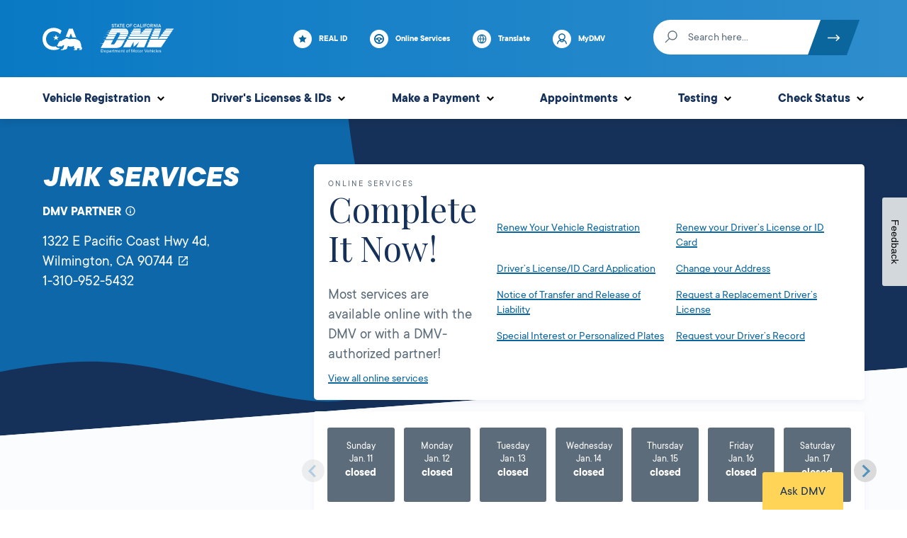

--- FILE ---
content_type: text/html; charset=UTF-8
request_url: https://www.dmv.ca.gov/portal/business-partner/jmk-services/
body_size: 22449
content:
<!DOCTYPE html>
<html lang="en-US" class="no-js" dir="ltr">
	<head>
		<meta charset="UTF-8" />
		<meta name="viewport" content="width=device-width, initial-scale=1" />
		<script>(function(html){html.className = html.className.replace(/\bno-js\b/,'js')})(document.documentElement);</script>
<meta name='robots' content='index, follow, max-image-preview:large, max-snippet:-1, max-video-preview:-1' />
	<script>
		var dataLayer = dataLayer || [];
		dataLayer.push({"task":"Find Location","funcType":"Location","conLang":"en_US"});

			</script>
	
	<!-- This site is optimized with the Yoast SEO plugin v26.5 - https://yoast.com/wordpress/plugins/seo/ -->
	<title>Jmk Services - California DMV</title>
	<link rel="canonical" href="/portal/business-partner/jmk-services/" />
	<meta property="og:locale" content="en_US" />
	<meta property="og:type" content="article" />
	<meta property="og:title" content="Jmk Services - California DMV" />
	<meta property="og:url" content="https://www.dmv.ca.gov/portal/business-partner/jmk-services/" />
	<meta property="og:site_name" content="California DMV" />
	<meta property="article:publisher" content="https://www.facebook.com/CADMV" />
	<meta property="article:modified_time" content="2020-07-20T14:49:58+00:00" />
	<meta property="og:image" content="https://www.dmv.ca.gov/portal/uploads/2022/06/DMV_Logo.png" />
	<meta property="og:image:width" content="1920" />
	<meta property="og:image:height" content="1080" />
	<meta property="og:image:type" content="image/png" />
	<meta name="twitter:card" content="summary_large_image" />
	<meta name="twitter:site" content="@ca_dmv" />
	<script type="application/ld+json" class="yoast-schema-graph">{"@context":"https://schema.org","@graph":[{"@type":"WebPage","@id":"https://www.dmv.ca.gov/portal/business-partner/jmk-services/","url":"https://www.dmv.ca.gov/portal/business-partner/jmk-services/","name":"Jmk Services - California DMV","isPartOf":{"@id":"https://www.dmv.ca.gov/portal/#website"},"datePublished":"2020-05-14T17:46:22+00:00","dateModified":"2020-07-20T14:49:58+00:00","inLanguage":"en-US","potentialAction":[{"@type":"ReadAction","target":["https://www.dmv.ca.gov/portal/business-partner/jmk-services/"]}]},{"@type":"WebSite","@id":"https://www.dmv.ca.gov/portal/#website","url":"https://www.dmv.ca.gov/portal/","name":"California DMV","description":"","publisher":{"@id":"https://www.dmv.ca.gov/portal/#organization"},"potentialAction":[{"@type":"SearchAction","target":{"@type":"EntryPoint","urlTemplate":"https://www.dmv.ca.gov/portal/?s={search_term_string}"},"query-input":{"@type":"PropertyValueSpecification","valueRequired":true,"valueName":"search_term_string"}}],"inLanguage":"en-US"},{"@type":"Organization","@id":"https://www.dmv.ca.gov/portal/#organization","name":"State of California Department of Motor Vehicles","url":"https://www.dmv.ca.gov/portal/","logo":{"@type":"ImageObject","inLanguage":"en-US","@id":"https://www.dmv.ca.gov/portal/#/schema/logo/image/","url":"https://www.dmv.ca.gov/portal/uploads/2022/06/DMV_Logo.png","contentUrl":"https://www.dmv.ca.gov/portal/uploads/2022/06/DMV_Logo.png","width":1920,"height":1080,"caption":"State of California Department of Motor Vehicles"},"image":{"@id":"https://www.dmv.ca.gov/portal/#/schema/logo/image/"},"sameAs":["https://www.facebook.com/CADMV","https://x.com/ca_dmv","https://www.instagram.com/ca_dmv/","https://www.linkedin.com/company/ca-department-of-motor-vehicles/","https://www.youtube.com/user/CaliforniaDMV"]}]}</script>
	<!-- / Yoast SEO plugin. -->


<link rel='dns-prefetch' href='' />
<link rel='dns-prefetch' href='//maps.googleapis.com' />
<link rel='dns-prefetch' href='//www.gstatic.com' />
<link rel='dns-prefetch' href='//translate.google.com' />
<link rel='dns-prefetch' href='//sa.dmv.ca.gov' />
<link rel="alternate" type="application/rss+xml" title="California DMV &raquo; Feed" href="/portal/feed/" />
<link rel="alternate" type="application/rss+xml" title="California DMV &raquo; Comments Feed" href="/portal/comments/feed/" />
<!-- GTM -->
<script>(function(w,d,s,l,i){w[l]=w[l]||[];w[l].push({'gtm.start':
new Date().getTime(),event:'gtm.js'});var f=d.getElementsByTagName(s)[0],
j=d.createElement(s),dl=l!='dataLayer'?'&l='+l:'';j.async=true;j.src=
'https://www.googletagmanager.com/gtm.js?id='+i+dl;f.parentNode.insertBefore(j,f);
})(window,document,'script','dataLayer','GTM-KHCVGH4');</script>
<!-- /GTM --><link rel="alternate" title="oEmbed (JSON)" type="application/json+oembed" href="/portal/wp-json/oembed/1.0/embed?url=https%3A%2F%2Fwww.dmv.ca.gov%2Fportal%2Fbusiness-partner%2Fjmk-services%2F" />
<link rel="alternate" title="oEmbed (XML)" type="text/xml+oembed" href="/portal/wp-json/oembed/1.0/embed?url=https%3A%2F%2Fwww.dmv.ca.gov%2Fportal%2Fbusiness-partner%2Fjmk-services%2F&#038;format=xml" />
<style id='wp-img-auto-sizes-contain-inline-css' type='text/css'>
img:is([sizes=auto i],[sizes^="auto," i]){contain-intrinsic-size:3000px 1500px}
/*# sourceURL=wp-img-auto-sizes-contain-inline-css */
</style>
<style id='wp-block-library-inline-css' type='text/css'>
:root{--wp-block-synced-color:#7a00df;--wp-block-synced-color--rgb:122,0,223;--wp-bound-block-color:var(--wp-block-synced-color);--wp-editor-canvas-background:#ddd;--wp-admin-theme-color:#007cba;--wp-admin-theme-color--rgb:0,124,186;--wp-admin-theme-color-darker-10:#006ba1;--wp-admin-theme-color-darker-10--rgb:0,107,160.5;--wp-admin-theme-color-darker-20:#005a87;--wp-admin-theme-color-darker-20--rgb:0,90,135;--wp-admin-border-width-focus:2px}@media (min-resolution:192dpi){:root{--wp-admin-border-width-focus:1.5px}}.wp-element-button{cursor:pointer}:root .has-very-light-gray-background-color{background-color:#eee}:root .has-very-dark-gray-background-color{background-color:#313131}:root .has-very-light-gray-color{color:#eee}:root .has-very-dark-gray-color{color:#313131}:root .has-vivid-green-cyan-to-vivid-cyan-blue-gradient-background{background:linear-gradient(135deg,#00d084,#0693e3)}:root .has-purple-crush-gradient-background{background:linear-gradient(135deg,#34e2e4,#4721fb 50%,#ab1dfe)}:root .has-hazy-dawn-gradient-background{background:linear-gradient(135deg,#faaca8,#dad0ec)}:root .has-subdued-olive-gradient-background{background:linear-gradient(135deg,#fafae1,#67a671)}:root .has-atomic-cream-gradient-background{background:linear-gradient(135deg,#fdd79a,#004a59)}:root .has-nightshade-gradient-background{background:linear-gradient(135deg,#330968,#31cdcf)}:root .has-midnight-gradient-background{background:linear-gradient(135deg,#020381,#2874fc)}:root{--wp--preset--font-size--normal:16px;--wp--preset--font-size--huge:42px}.has-regular-font-size{font-size:1em}.has-larger-font-size{font-size:2.625em}.has-normal-font-size{font-size:var(--wp--preset--font-size--normal)}.has-huge-font-size{font-size:var(--wp--preset--font-size--huge)}.has-text-align-center{text-align:center}.has-text-align-left{text-align:left}.has-text-align-right{text-align:right}.has-fit-text{white-space:nowrap!important}#end-resizable-editor-section{display:none}.aligncenter{clear:both}.items-justified-left{justify-content:flex-start}.items-justified-center{justify-content:center}.items-justified-right{justify-content:flex-end}.items-justified-space-between{justify-content:space-between}.screen-reader-text{border:0;clip-path:inset(50%);height:1px;margin:-1px;overflow:hidden;padding:0;position:absolute;width:1px;word-wrap:normal!important}.screen-reader-text:focus{background-color:#ddd;clip-path:none;color:#444;display:block;font-size:1em;height:auto;left:5px;line-height:normal;padding:15px 23px 14px;text-decoration:none;top:5px;width:auto;z-index:100000}html :where(.has-border-color){border-style:solid}html :where([style*=border-top-color]){border-top-style:solid}html :where([style*=border-right-color]){border-right-style:solid}html :where([style*=border-bottom-color]){border-bottom-style:solid}html :where([style*=border-left-color]){border-left-style:solid}html :where([style*=border-width]){border-style:solid}html :where([style*=border-top-width]){border-top-style:solid}html :where([style*=border-right-width]){border-right-style:solid}html :where([style*=border-bottom-width]){border-bottom-style:solid}html :where([style*=border-left-width]){border-left-style:solid}html :where(img[class*=wp-image-]){height:auto;max-width:100%}:where(figure){margin:0 0 1em}html :where(.is-position-sticky){--wp-admin--admin-bar--position-offset:var(--wp-admin--admin-bar--height,0px)}@media screen and (max-width:600px){html :where(.is-position-sticky){--wp-admin--admin-bar--position-offset:0px}}

/*# sourceURL=wp-block-library-inline-css */
</style><style id='global-styles-inline-css' type='text/css'>
:root{--wp--preset--aspect-ratio--square: 1;--wp--preset--aspect-ratio--4-3: 4/3;--wp--preset--aspect-ratio--3-4: 3/4;--wp--preset--aspect-ratio--3-2: 3/2;--wp--preset--aspect-ratio--2-3: 2/3;--wp--preset--aspect-ratio--16-9: 16/9;--wp--preset--aspect-ratio--9-16: 9/16;--wp--preset--color--black: #000000;--wp--preset--color--cyan-bluish-gray: #abb8c3;--wp--preset--color--white: #ffffff;--wp--preset--color--pale-pink: #f78da7;--wp--preset--color--vivid-red: #cf2e2e;--wp--preset--color--luminous-vivid-orange: #ff6900;--wp--preset--color--luminous-vivid-amber: #fcb900;--wp--preset--color--light-green-cyan: #7bdcb5;--wp--preset--color--vivid-green-cyan: #00d084;--wp--preset--color--pale-cyan-blue: #8ed1fc;--wp--preset--color--vivid-cyan-blue: #0693e3;--wp--preset--color--vivid-purple: #9b51e0;--wp--preset--color--ca-dmv-dark-blue: #163159;--wp--preset--color--ca-dmv-blue: #0077c8;--wp--preset--color--ca-gray: #5d6c7a;--wp--preset--gradient--vivid-cyan-blue-to-vivid-purple: linear-gradient(135deg,rgb(6,147,227) 0%,rgb(155,81,224) 100%);--wp--preset--gradient--light-green-cyan-to-vivid-green-cyan: linear-gradient(135deg,rgb(122,220,180) 0%,rgb(0,208,130) 100%);--wp--preset--gradient--luminous-vivid-amber-to-luminous-vivid-orange: linear-gradient(135deg,rgb(252,185,0) 0%,rgb(255,105,0) 100%);--wp--preset--gradient--luminous-vivid-orange-to-vivid-red: linear-gradient(135deg,rgb(255,105,0) 0%,rgb(207,46,46) 100%);--wp--preset--gradient--very-light-gray-to-cyan-bluish-gray: linear-gradient(135deg,rgb(238,238,238) 0%,rgb(169,184,195) 100%);--wp--preset--gradient--cool-to-warm-spectrum: linear-gradient(135deg,rgb(74,234,220) 0%,rgb(151,120,209) 20%,rgb(207,42,186) 40%,rgb(238,44,130) 60%,rgb(251,105,98) 80%,rgb(254,248,76) 100%);--wp--preset--gradient--blush-light-purple: linear-gradient(135deg,rgb(255,206,236) 0%,rgb(152,150,240) 100%);--wp--preset--gradient--blush-bordeaux: linear-gradient(135deg,rgb(254,205,165) 0%,rgb(254,45,45) 50%,rgb(107,0,62) 100%);--wp--preset--gradient--luminous-dusk: linear-gradient(135deg,rgb(255,203,112) 0%,rgb(199,81,192) 50%,rgb(65,88,208) 100%);--wp--preset--gradient--pale-ocean: linear-gradient(135deg,rgb(255,245,203) 0%,rgb(182,227,212) 50%,rgb(51,167,181) 100%);--wp--preset--gradient--electric-grass: linear-gradient(135deg,rgb(202,248,128) 0%,rgb(113,206,126) 100%);--wp--preset--gradient--midnight: linear-gradient(135deg,rgb(2,3,129) 0%,rgb(40,116,252) 100%);--wp--preset--font-size--small: 18px;--wp--preset--font-size--medium: 28px;--wp--preset--font-size--large: 32px;--wp--preset--font-size--x-large: 42px;--wp--preset--font-size--tiny: 14px;--wp--preset--font-size--normal: 21px;--wp--preset--font-size--huge: 40px;--wp--preset--spacing--20: 0.44rem;--wp--preset--spacing--30: 0.67rem;--wp--preset--spacing--40: 1rem;--wp--preset--spacing--50: 1.5rem;--wp--preset--spacing--60: 2.25rem;--wp--preset--spacing--70: 3.38rem;--wp--preset--spacing--80: 5.06rem;--wp--preset--shadow--natural: 6px 6px 9px rgba(0, 0, 0, 0.2);--wp--preset--shadow--deep: 12px 12px 50px rgba(0, 0, 0, 0.4);--wp--preset--shadow--sharp: 6px 6px 0px rgba(0, 0, 0, 0.2);--wp--preset--shadow--outlined: 6px 6px 0px -3px rgb(255, 255, 255), 6px 6px rgb(0, 0, 0);--wp--preset--shadow--crisp: 6px 6px 0px rgb(0, 0, 0);}:where(.is-layout-flex){gap: 0.5em;}:where(.is-layout-grid){gap: 0.5em;}body .is-layout-flex{display: flex;}.is-layout-flex{flex-wrap: wrap;align-items: center;}.is-layout-flex > :is(*, div){margin: 0;}body .is-layout-grid{display: grid;}.is-layout-grid > :is(*, div){margin: 0;}:where(.wp-block-columns.is-layout-flex){gap: 2em;}:where(.wp-block-columns.is-layout-grid){gap: 2em;}:where(.wp-block-post-template.is-layout-flex){gap: 1.25em;}:where(.wp-block-post-template.is-layout-grid){gap: 1.25em;}.has-black-color{color: var(--wp--preset--color--black) !important;}.has-cyan-bluish-gray-color{color: var(--wp--preset--color--cyan-bluish-gray) !important;}.has-white-color{color: var(--wp--preset--color--white) !important;}.has-pale-pink-color{color: var(--wp--preset--color--pale-pink) !important;}.has-vivid-red-color{color: var(--wp--preset--color--vivid-red) !important;}.has-luminous-vivid-orange-color{color: var(--wp--preset--color--luminous-vivid-orange) !important;}.has-luminous-vivid-amber-color{color: var(--wp--preset--color--luminous-vivid-amber) !important;}.has-light-green-cyan-color{color: var(--wp--preset--color--light-green-cyan) !important;}.has-vivid-green-cyan-color{color: var(--wp--preset--color--vivid-green-cyan) !important;}.has-pale-cyan-blue-color{color: var(--wp--preset--color--pale-cyan-blue) !important;}.has-vivid-cyan-blue-color{color: var(--wp--preset--color--vivid-cyan-blue) !important;}.has-vivid-purple-color{color: var(--wp--preset--color--vivid-purple) !important;}.has-black-background-color{background-color: var(--wp--preset--color--black) !important;}.has-cyan-bluish-gray-background-color{background-color: var(--wp--preset--color--cyan-bluish-gray) !important;}.has-white-background-color{background-color: var(--wp--preset--color--white) !important;}.has-pale-pink-background-color{background-color: var(--wp--preset--color--pale-pink) !important;}.has-vivid-red-background-color{background-color: var(--wp--preset--color--vivid-red) !important;}.has-luminous-vivid-orange-background-color{background-color: var(--wp--preset--color--luminous-vivid-orange) !important;}.has-luminous-vivid-amber-background-color{background-color: var(--wp--preset--color--luminous-vivid-amber) !important;}.has-light-green-cyan-background-color{background-color: var(--wp--preset--color--light-green-cyan) !important;}.has-vivid-green-cyan-background-color{background-color: var(--wp--preset--color--vivid-green-cyan) !important;}.has-pale-cyan-blue-background-color{background-color: var(--wp--preset--color--pale-cyan-blue) !important;}.has-vivid-cyan-blue-background-color{background-color: var(--wp--preset--color--vivid-cyan-blue) !important;}.has-vivid-purple-background-color{background-color: var(--wp--preset--color--vivid-purple) !important;}.has-black-border-color{border-color: var(--wp--preset--color--black) !important;}.has-cyan-bluish-gray-border-color{border-color: var(--wp--preset--color--cyan-bluish-gray) !important;}.has-white-border-color{border-color: var(--wp--preset--color--white) !important;}.has-pale-pink-border-color{border-color: var(--wp--preset--color--pale-pink) !important;}.has-vivid-red-border-color{border-color: var(--wp--preset--color--vivid-red) !important;}.has-luminous-vivid-orange-border-color{border-color: var(--wp--preset--color--luminous-vivid-orange) !important;}.has-luminous-vivid-amber-border-color{border-color: var(--wp--preset--color--luminous-vivid-amber) !important;}.has-light-green-cyan-border-color{border-color: var(--wp--preset--color--light-green-cyan) !important;}.has-vivid-green-cyan-border-color{border-color: var(--wp--preset--color--vivid-green-cyan) !important;}.has-pale-cyan-blue-border-color{border-color: var(--wp--preset--color--pale-cyan-blue) !important;}.has-vivid-cyan-blue-border-color{border-color: var(--wp--preset--color--vivid-cyan-blue) !important;}.has-vivid-purple-border-color{border-color: var(--wp--preset--color--vivid-purple) !important;}.has-vivid-cyan-blue-to-vivid-purple-gradient-background{background: var(--wp--preset--gradient--vivid-cyan-blue-to-vivid-purple) !important;}.has-light-green-cyan-to-vivid-green-cyan-gradient-background{background: var(--wp--preset--gradient--light-green-cyan-to-vivid-green-cyan) !important;}.has-luminous-vivid-amber-to-luminous-vivid-orange-gradient-background{background: var(--wp--preset--gradient--luminous-vivid-amber-to-luminous-vivid-orange) !important;}.has-luminous-vivid-orange-to-vivid-red-gradient-background{background: var(--wp--preset--gradient--luminous-vivid-orange-to-vivid-red) !important;}.has-very-light-gray-to-cyan-bluish-gray-gradient-background{background: var(--wp--preset--gradient--very-light-gray-to-cyan-bluish-gray) !important;}.has-cool-to-warm-spectrum-gradient-background{background: var(--wp--preset--gradient--cool-to-warm-spectrum) !important;}.has-blush-light-purple-gradient-background{background: var(--wp--preset--gradient--blush-light-purple) !important;}.has-blush-bordeaux-gradient-background{background: var(--wp--preset--gradient--blush-bordeaux) !important;}.has-luminous-dusk-gradient-background{background: var(--wp--preset--gradient--luminous-dusk) !important;}.has-pale-ocean-gradient-background{background: var(--wp--preset--gradient--pale-ocean) !important;}.has-electric-grass-gradient-background{background: var(--wp--preset--gradient--electric-grass) !important;}.has-midnight-gradient-background{background: var(--wp--preset--gradient--midnight) !important;}.has-small-font-size{font-size: var(--wp--preset--font-size--small) !important;}.has-medium-font-size{font-size: var(--wp--preset--font-size--medium) !important;}.has-large-font-size{font-size: var(--wp--preset--font-size--large) !important;}.has-x-large-font-size{font-size: var(--wp--preset--font-size--x-large) !important;}
/*# sourceURL=global-styles-inline-css */
</style>

<style id='classic-theme-styles-inline-css' type='text/css'>
/*! This file is auto-generated */
.wp-block-button__link{color:#fff;background-color:#32373c;border-radius:9999px;box-shadow:none;text-decoration:none;padding:calc(.667em + 2px) calc(1.333em + 2px);font-size:1.125em}.wp-block-file__button{background:#32373c;color:#fff;text-decoration:none}
/*# sourceURL=/wp-includes/css/classic-themes.min.css */
</style>
<link rel='stylesheet' id='tenup-block-library-frontend-content-slider-styles-css' href='/portal/wp-content/plugins/block-library/dist/css/frontend-content-slider-styles.css?ver=eb980f462d1edb3d2f7a161ce338cc5f' type='text/css' media='all' />
<link rel='stylesheet' id='trp-language-switcher-style-css' href='/portal/wp-content/plugins/translatepress-multilingual/assets/css/trp-language-switcher.css?ver=3.0.5' type='text/css' media='all' />
<link rel='stylesheet' id='ep_general_styles-css' href='/portal/wp-content/plugins/elasticpress/dist/css/general-styles.css?ver=66295efe92a630617c00' type='text/css' media='all' />
<link rel='stylesheet' id='shared-style-css' href='/portal/wp-content/themes/dmv/dist/css/shared.css?ver=5dea677898937d2bf420' type='text/css' media='all' />
<link rel='stylesheet' id='styles-css' href='/portal/wp-content/themes/dmv/dist/css/style.css?ver=bcbf4f62fb316dc1c753' type='text/css' media='all' />
<link rel='stylesheet' id='elasticpress-autosuggest-css' href='/portal/wp-content/plugins/elasticpress/dist/css/autosuggest-styles.css?ver=d87f34a78edccbda21b1' type='text/css' media='all' />
<link rel='stylesheet' id='dmv-virtual-assistant-css' href='https://sa.dmv.ca.gov/DMV/Uploads/sidekick_form_assist.css?ver=1.0.0' type='text/css' media='all' />
<link rel="https://api.w.org/" href="/portal/wp-json/" /><link rel='shortlink' href='/portal/?p=41308' />
<!-- Stream WordPress user activity plugin v4.1.1 -->
<link rel="alternate" hreflang="en-US" href="/portal/business-partner/jmk-services/"/>
<link rel="alternate" hreflang="es-MX" href="/portal/es/business-partner/jmk-services/"/>
<link rel="alternate" hreflang="en" href="/portal/business-partner/jmk-services/"/>
<link rel="alternate" hreflang="es" href="/portal/es/business-partner/jmk-services/"/>
<link rel="alternate" hreflang="x-default" href="/portal/business-partner/jmk-services/"/>
<link rel='manifest' href='/portal/wp-content/themes/dmv/manifest.json' /><link rel="icon" href="/portal/uploads/2020/02/cropped-dmv_favicon_Final_png-1-32x32.png" sizes="32x32" />
<link rel="icon" href="/portal/uploads/2020/02/cropped-dmv_favicon_Final_png-1-192x192.png" sizes="192x192" />
<link rel="apple-touch-icon" href="/portal/uploads/2020/02/cropped-dmv_favicon_Final_png-1-180x180.png" />
<meta name="msapplication-TileImage" content="https://www.dmv.ca.gov/portal/uploads/2020/02/cropped-dmv_favicon_Final_png-1-270x270.png" />

		<script>
			// remove no-js and add js to the HTML
			document.documentElement.className = document.documentElement.className.replace('no-js', " ");
			document.documentElement.className += ' js ';

			// Webfont loader
			WebFontConfig = {
				google: { families: [ 'Playfair+Display:400,700' ] }
			};

			(function() {
				var wf = document.createElement('script');
				wf.src = ('https:' == document.location.protocol ? 'https' : 'http') +
					'://ajax.googleapis.com/ajax/libs/webfont/1/webfont.js';
				wf.type = 'text/javascript';
				wf.async = 'true';
				var s = document.getElementsByTagName('script')[0];
				s.parentNode.insertBefore(wf, s);
			})();
		</script>
	</head>

	<body class="wp-singular dmv_bpa-template-default single single-dmv_bpa postid-41308 wp-theme-dmv translatepress-en_US">
		<!-- GTM noscript -->
<noscript><iframe src="https://www.googletagmanager.com/ns.html?id=GTM-KHCVGH4"
height="0" width="0" style="display:none;visibility:hidden"></iframe></noscript>
<!-- /GTM noscript -->
		
		
	<button
		id="js-chatbot-show"
		class="chatbot__show-btn"
		aria-controls="js-chatbot-dialog"
		aria-expanded="false"
		aria-haspopup="true"
		data-a11y-dialog-show="js-chatbot-wrapper"
	>Ask DMV</button>

<div class="dialog dialog--chatbot" id="js-chatbot-wrapper">
	<div class="dialog-overlay" tabindex="-1" data-a11y-dialog-hide></div>
	<dialog
		id="js-chatbot-dialog"
		class="chatbot__dialog"
	>
		<button
			type="button"
			data-a11y-dialog-hide
			aria-label="Close this dialog window"
			class="button dialog__button--close"
		>&times;</button>

		<form class="chatbot__prechat-custom" method="dialog" id="js-chatbot-form">
			<h6>General Disclaimer</h6>

			<p>When interacting with the Department of Motor Vehicles (DMV) Virtual Assistant, please do not include any personal information.</p>
<p>When your chat is over, you can save the transcript. Use caution when using a public computer or device.</p>

							<div class="accordion accordion-block js-accordion-block">
					<button class="accordion-header accordion-block__header txt--uppercase" type="button">
						Third-Party Translation Disclaimer						<span class="accordion-block__icon">
								
	<svg class="icon icon-plus" height="14" width="14" aria-hidden="false" aria-labelledby="title-expand-disclaimer-80759">
		<title id="title-expand-disclaimer-80759">Expand Disclaimer</title>

		
					<use xlink:href="https://www.dmv.ca.gov/portal/wp-content/themes/dmv/dist/svg/svg-sprite.svg?ver=1765979398#icon-plus"></use>
			</svg>

									
	<svg class="icon icon-minus" height="2" width="14" aria-hidden="false" aria-labelledby="title-collapse-disclaimer-19430">
		<title id="title-collapse-disclaimer-19430">Collapse Disclaimer</title>

		
					<use xlink:href="https://www.dmv.ca.gov/portal/wp-content/themes/dmv/dist/svg/svg-sprite.svg?ver=1765979398#icon-minus"></use>
			</svg>

								</span>
					</button>
					<div class="accordion-content accordion-block__content">
						<span class="accordion-label hidden" aria-hidden="true">
						Third-Party Translation Disclaimer						</span>
						<p>The DMV chatbot and live chat services use third-party vendors to provide machine translation. Machine translation is provided for purposes of information and convenience only. The DMV is unable to guarantee the accuracy of any translation provided by the third-party vendors and is therefore not liable for any inaccurate information or changes in the formatting of the content resulting from the use of the translation service.</p>
<p>The content currently in English is the official and accurate source for the program information and services DMV provides. Any discrepancies or differences created in the translation are not binding and have no legal effect for compliance or enforcement purposes. If any questions arise related to the information contained in the translated content, please refer to the English version.</p>
					</div>
				</div>
			
			<span
				class="chatbot__error"
				id="js-chatbot-error"
				role="alert"
				aria-atomic="true"
				data-error-agree="You must agree to the disclaimers to activate the Virtual Assistant."
			></span>
			<label class="chatbot__prechat-custom-checkbox">
				<input
					type="checkbox"
					name="agree"
					aria-describedby="js-chatbot-error"
					id="js-chatbot-confirm">
				&nbsp;I agree			</label>
					<div
					id="recaptcha"
					class="g-recaptcha"
					data-sitekey="6LcBVOQUAAAAABqPyD2sDRaA2H3vTJP60w6RCr-X"
					data-callback="chatbotValidate"
					data-size="invisible"
				></div>
				<button class="chatbot__continue">
				Continue			</button>
		</form>
	</dialog>
</div>

		<a class="skip-link screen-reader-text" href="#main">
			Skip to content		</a>

		<header class="site-header" id="js-site-header" role="banner" itemscope="itemscope" itemtype="http://schema.org/WPHeader">
			<div class="site-header__inner">
				<div class="site-header__top-bar">
					<div class="container container--full">
						<ul class="site-header__nav-list horiz">
							<li class="site-header__ca-logo">
								<a class="site-header__ca-logo-link" href="https://www.ca.gov/">
									<img class="site-header__ca-logo-img"
										src="/portal/wp-content/themes/dmv/dist/images/logo-ca-gov.svg"
										alt="California State Logo"
										height="42"
										width="56"
									/>
									<span class="screen-reader-text">
										State of California									</span>
								</a>
							</li>

							<li class="site-header__ca-dmv-logo">
								<a class="site-header__ca-dmv-logo-link" href="/portal/">
									<img class="site-header__ca-dmv-logo-img"
										src="/portal/wp-content/themes/dmv/dist/images/logo-ca-dmv-white.svg"
										alt="California State Department of Motor Vehicles Logo"
										height="56"
										width="114"
									/>
									<div class="screen-reader-text">
										State of California Department of Motor Vehicles									</div>
								</a>
							</li>
						</ul>

						<div class="site-header__top-bar-links" id="js-site-header-top-bar-links">

						</div>

						<div class="site-header__search-wrapper" id="js-site-header-search-wrapper"></div>

						<a href="#js-site-header__main-nav"
							id="js-menu-toggle"
							class="site-menu-toggle"
							aria-expanded="false"
							aria-controls="js-primary-nav">
							<div class="burger-menu" id="js-burger-menu">
								<div class="burger"></div>
							</div>
							Menu						</a>
					</div>
				</div>

				<div class="site-header__main">
					<div class="container container--full">
						<div class="site-header__main-nav" id="js-site-header__main-nav">
							<div class="site-header__search" id="js-site-header-search">
	<form action="/portal/" method="get" class="site-header__search-form" id="js-site-header-search-form">
		<div class="icon-wrapper">
			
	<svg class="icon icon-search" height="26" width="18" aria-hidden="false" aria-labelledby="title-search-52574" role="img">
		<title id="title-search-52574">Search</title>

		
					<use xlink:href="https://www.dmv.ca.gov/portal/wp-content/themes/dmv/dist/svg/svg-sprite.svg?ver=1765979398#icon-search"></use>
			</svg>

			</div>
		<label class="screen-reader-text" for="site-header-search-input">
			Search to find a office, self-service kiosk, and community partners.		</label>
		<input
			name="s"
			id="site-header-search-input"
			type="search" value=""
			placeholder="Search here..."
			aria-owns="autosuggest-list"
			aria-activedescendant=""
			aria-expanded="false"
			aria-autocomplete="both"
		>
		<button type="submit" class="site-header__search-submit">
			
	<svg class="icon icon-arrow-right" height="11" width="18" aria-hidden="false" aria-labelledby="title-search-submit-30517" role="img">
		<title id="title-search-submit-30517">Search Submit</title>

		
					<use xlink:href="https://www.dmv.ca.gov/portal/wp-content/themes/dmv/dist/svg/svg-sprite.svg?ver=1765979398#icon-arrow-right"></use>
			</svg>

				<div class="screen-reader-text">
				Submit search form			</div>
		</button>
	</form>
</div>

							
<nav
	id="js-nav-utility"
	class="nav-utility"
	role="navigation"
	itemscope="itemscope"
	itemtype="http://schema.org/SiteNavigationElement"
	aria-label="Utility Navigation">

	<div class="menu-utility-menu-container"><ul id="js-primary-nav__nav-menu" class="nav-utility__menu"><li id="menu-item-108130" class="icon-bubble icon-star menu-item menu-item-type-post_type menu-item-object-page menu-item-108130"><a href="/portal/driver-licenses-identification-cards/real-id/">REAL ID</a></li>
<li id="menu-item-20743" class="icon-bubble icon-dmv-online menu-item menu-item-type-post_type menu-item-object-page menu-item-20743"><a href="/portal/dmv-online/">Online Services</a></li>
<li id="menu-item-1129" class="icon-bubble icon-globe js-translate-button menu-item menu-item-type-custom menu-item-object-custom menu-item-1129"><a href="#">Translate</a></li>
<li id="menu-item-1130" class="icon-bubble icon-person dmv-auth-link menu-item menu-item-type-custom menu-item-object-custom menu-item-1130"><a href="/portal/mydmv">MyDMV</a></li>
</ul></div>
</nav>


							<nav
	id="js-nav-primary"
	class="nav-primary"
	role="navigation"
	itemscope="itemscope"
	itemtype="http://schema.org/SiteNavigationElement"
	aria-label="Primary Navigation">

		<div class="menu-main-menu-container"><ul id="js-utility-nav__nav-menu" class="nav-primary__menu"><li id="278816" class="minimal-menu menu-item menu-item-type-custom menu-item-object-custom mega menu-item-has-children menu-item-278816"><a href="https://dmv.ca.gov/portal/vehicle-registration/">Vehicle Registration</a>
					<ul class="sub-menu"> 
						<li  class="menu-item">
							  <div  class="labeled-list "><div class="widget widget_nav_menu"><h2 class="widgettitle">Renew Registration</h2><div class="menu-vehicle-registration-renewal-container"><ul id="menu-vehicle-registration-renewal" class="menu"><li id="menu-item-278834" class="menu-item menu-item-type-post_type menu-item-object-page menu-item-278834"><a href="/portal/vehicle-registration/vehicle-registration-renewal/">Renew Registration</a></li>
</ul></div></div><div class="widget widget_nav_menu"><h2 class="widgettitle">New Registration</h2><div class="menu-new-registration-container"><ul id="menu-new-registration" class="menu"><li id="menu-item-278837" class="menu-item menu-item-type-post_type menu-item-object-page menu-item-278837"><a href="/portal/vehicle-registration/new-registration/">New Registration</a></li>
</ul></div></div><div class="widget widget_nav_menu"><h2 class="widgettitle">Replace Registration</h2><div class="menu-replace-registration-container"><ul id="menu-replace-registration" class="menu"><li id="menu-item-278840" class="menu-item menu-item-type-post_type menu-item-object-page menu-item-278840"><a href="/portal/vehicle-registration/online-replacement-sticker-or-registration-card/">Replace Registration</a></li>
</ul></div></div><div class="widget widget_nav_menu"><h2 class="widgettitle">Submit Proof of Insurance</h2><div class="menu-submit-proof-of-insurance-container"><ul id="menu-submit-proof-of-insurance" class="menu"><li id="menu-item-278843" class="menu-item menu-item-type-post_type menu-item-object-page menu-item-278843"><a href="/portal/vehicle-registration/insurance-requirements/suspended-vehicle-registration/">Submit Proof of Insurance</a></li>
</ul></div></div><div class="widget widget_nav_menu"><h2 class="widgettitle">Request Vehicle Record</h2><div class="menu-vehicle-record-request-container"><ul id="menu-vehicle-record-request" class="menu"><li id="menu-item-278849" class="menu-item menu-item-type-post_type menu-item-object-page menu-item-278849"><a href="/portal/customer-service/request-vehicle-or-driver-records/online-vehicle-record-request/">Request Vehicle Record</a></li>
</ul></div></div><div class="widget widget_nav_menu"><h2 class="widgettitle">Plates, Stickers, Placards</h2><div class="menu-license-plates-decals-placards-container"><ul id="menu-license-plates-decals-placards" class="menu"><li id="menu-item-7396" class="menu-item-title menu-item menu-item-type-post_type menu-item-object-page menu-item-7396"><a href="/portal/vehicle-registration/license-plates-decals-and-placards/">Plates, Stickers, Placards</a></li>
</ul></div></div></div></li> </ul></li>
<li id="278819" class="minimal-menu menu-item menu-item-type-custom menu-item-object-custom mega menu-item-has-children menu-item-278819"><a href="https://dmv.ca.gov/portal/driver-licenses-identification-cards/">Driver&#039;s Licenses &amp; IDs</a>
					<ul class="sub-menu"> 
						<li  class="menu-item">
							  <div  class="labeled-list "><div class="widget widget_nav_menu"><h2 class="widgettitle">Renew DL/ID</h2><div class="menu-drivers-license-id-card-online-renewal-container"><ul id="menu-drivers-license-id-card-online-renewal" class="menu"><li id="menu-item-187728" class="menu-item-title menu-item menu-item-type-post_type menu-item-object-page menu-item-187728"><a href="/portal/driver-licenses-identification-cards/driver-license-id-card-online-renewal/">Renew DL/ID</a></li>
</ul></div></div><div class="widget widget_nav_menu"><h2 class="widgettitle">New DL/ID Card Application</h2><div class="menu-apply-for-a-new-dl-id-container"><ul id="menu-apply-for-a-new-dl-id" class="menu"><li id="menu-item-207872" class="menu-item-title menu-item menu-item-type-post_type menu-item-object-page menu-item-207872"><a href="/portal/driver-licenses-identification-cards/dl-id-online-app-edl-44/">New DL/ID Card Application</a></li>
</ul></div></div><div class="widget widget_nav_menu"><h2 class="widgettitle">Replace DL</h2><div class="menu-replace-your-license-container"><ul id="menu-replace-your-license" class="menu"><li id="menu-item-101422" class="menu-item-title menu-item menu-item-type-post_type menu-item-object-page menu-item-101422"><a href="/portal/driver-licenses-identification-cards/replace-your-driver-license-or-identification-dl-id-card/online-duplicate-driver-license-request/">Replace DL</a></li>
</ul></div></div><div class="widget widget_nav_menu"><h2 class="widgettitle">Join the mDL Pilot</h2><div class="menu-mdl-pilot-container"><ul id="menu-mdl-pilot" class="menu"><li id="menu-item-280850" class="menu-item-title menu-item menu-item-type-post_type menu-item-object-page menu-item-280850"><a href="/portal/california-mdl/">Join the mDL Pilot</a></li>
</ul></div></div><div class="widget widget_nav_menu"><h2 class="widgettitle">Request Driver Record</h2><div class="menu-driving-record-container"><ul id="menu-driving-record" class="menu"><li id="menu-item-207869" class="menu-item-title menu-item menu-item-type-post_type menu-item-object-page menu-item-207869"><a href="/portal/customer-service/request-vehicle-or-driver-records/online-driver-record-request/">Request Driver Record</a></li>
</ul></div></div></div></li> </ul></li>
<li id="278822" class="minimal-menu menu-item menu-item-type-custom menu-item-object-custom mega menu-item-has-children menu-item-278822"><a href="https://dmv.ca.gov/portal/customer-service/payments-refunds/">Make a Payment</a>
					<ul class="sub-menu"> 
						<li  class="menu-item">
							  <div  class="labeled-list "><div class="widget widget_nav_menu"><h2 class="widgettitle">Payments &#038; Refunds</h2><div class="menu-payments-fees-container"><ul id="menu-payments-fees" class="menu"><li id="menu-item-278855" class="menu-item menu-item-type-post_type menu-item-object-page menu-item-278855"><a href="/portal/customer-service/payments-refunds/">Payments &#038; Refunds</a></li>
</ul></div></div><div class="widget widget_nav_menu"><h2 class="widgettitle">Pay Late Registration Fee</h2><div class="menu-pay-late-registration-fee-container"><ul id="menu-pay-late-registration-fee" class="menu"><li id="menu-item-278858" class="menu-item menu-item-type-post_type menu-item-object-page menu-item-278858"><a href="/portal/vehicle-registration/vehicle-registration-renewal/">Pay Late Registration Fee</a></li>
</ul></div></div><div class="widget widget_nav_menu"><h2 class="widgettitle">Pay Reinstatement Fee</h2><div class="menu-pay-14-suspension-fee-container"><ul id="menu-pay-14-suspension-fee" class="menu"><li id="menu-item-86488" class="menu-item-title menu-item menu-item-type-post_type menu-item-object-page menu-item-86488"><a href="/portal/vehicle-registration/insurance-requirements/suspended-vehicle-registration/">Pay Reinstatement Fee</a></li>
</ul></div></div><div class="widget widget_nav_menu"><h2 class="widgettitle">Dishonored Check Payment</h2><div class="menu-dishonored-checks-container"><ul id="menu-dishonored-checks" class="menu"><li id="menu-item-278861" class="menu-item menu-item-type-post_type menu-item-object-page menu-item-278861"><a href="/portal/dmv-virtual-office/dishonored-check-payment/">Dishonored Check Payment</a></li>
</ul></div></div><div class="widget widget_nav_menu"><h2 class="widgettitle">Fee Calculator</h2><div class="menu-fee-calculators-container"><ul id="menu-fee-calculators" class="menu"><li id="menu-item-278864" class="menu-item menu-item-type-post_type menu-item-object-page menu-item-278864"><a href="/portal/vehicle-registration/registration-fees/vehicle-registration-fee-calculator/">Fee Calculator</a></li>
</ul></div></div><div class="widget widget_nav_menu"><h2 class="widgettitle">Shopping Cart</h2><div class="menu-shopping-cart-container"><ul id="menu-shopping-cart" class="menu"><li id="menu-item-279989" class="menu-item-title menu-item menu-item-type-post_type menu-item-object-page menu-item-279989"><a href="/portal/shopping-cart/">Shopping Cart</a></li>
</ul></div></div></div></li> </ul></li>
<li id="278825" class="minimal-menu menu-item menu-item-type-custom menu-item-object-custom mega menu-item-has-children menu-item-278825"><a href="https://dmv.ca.gov/portal/appointments/select-appointment-type">Appointments</a>
					<ul class="sub-menu"> 
						<li  class="menu-item">
							  <div  class="labeled-list "><div class="widget widget_nav_menu"><h2 class="widgettitle">Locations &#038; Hours</h2><div class="menu-locations-container"><ul id="menu-locations" class="menu"><li id="menu-item-278867" class="menu-item menu-item-type-post_type menu-item-object-page menu-item-278867"><a href="/portal/locations/">Locations &#038; Hours</a></li>
</ul></div></div><div class="widget widget_nav_menu"><h2 class="widgettitle">Get in Line Now</h2><div class="menu-get-in-line-container"><ul id="menu-get-in-line" class="menu"><li id="menu-item-278870" class="menu-item menu-item-type-custom menu-item-object-custom menu-item-278870"><a href="https://mt-cadmvoas.us.qmatic.cloud/branches">Get in Line Now</a></li>
</ul></div></div><div class="widget widget_nav_menu"><h2 class="widgettitle">Schedule Appointment</h2><div class="menu-appointments-container"><ul id="menu-appointments" class="menu"><li id="menu-item-278873" class="menu-item menu-item-type-post_type menu-item-object-page menu-item-278873"><a href="/portal/appointments/">Schedule Appointment</a></li>
</ul></div></div></div></li> </ul></li>
<li id="278828" class="minimal-menu menu-item menu-item-type-custom menu-item-object-custom mega menu-item-has-children menu-item-278828"><a href="https://dmv.ca.gov/portal/driver-education-and-safety/">Testing</a>
					<ul class="sub-menu"> 
						<li  class="menu-item">
							  <div  class="labeled-list "><div class="widget widget_nav_menu"><h2 class="widgettitle">Online Testing</h2><div class="menu-online-testing-container"><ul id="menu-online-testing" class="menu"><li id="menu-item-157773" class="menu-item-title menu-item menu-item-type-post_type menu-item-object-page menu-item-157773"><a href="/portal/driver-education-and-safety/online-learning-and-tests/">Online Testing</a></li>
</ul></div></div><div class="widget widget_nav_menu"><h2 class="widgettitle">Driver Handbooks</h2><div class="menu-handbooks-container"><ul id="menu-handbooks" class="menu"><li id="menu-item-238907" class="menu-item-title menu-item menu-item-type-post_type menu-item-object-page menu-item-238907"><a href="/portal/driver-handbooks/">Driver Handbooks</a></li>
</ul></div></div><div class="widget widget_nav_menu"><h2 class="widgettitle">Specialty Driver Guides</h2><div class="menu-special-interest-driver-guides-container"><ul id="menu-special-interest-driver-guides" class="menu"><li id="menu-item-8920" class="menu-item-title menu-item menu-item-type-post_type menu-item-object-page menu-item-8920"><a href="/portal/driver-education-and-safety/special-interest-driver-guides/">Specialty Driver Guides</a></li>
</ul></div></div><div class="widget widget_nav_menu"><h2 class="widgettitle">How-To Videos</h2><div class="menu-how-to-videos-container"><ul id="menu-how-to-videos" class="menu"><li id="menu-item-278876" class="menu-item menu-item-type-post_type menu-item-object-page menu-item-278876"><a href="/portal/driver-education-and-safety/educational-materials/videos-2/">How-To Videos</a></li>
</ul></div></div><div class="widget widget_nav_menu"><h2 class="widgettitle">Practice Tests</h2><div class="menu-sample-drivers-license-tests-container"><ul id="menu-sample-drivers-license-tests" class="menu"><li id="menu-item-238913" class="menu-item-title menu-item menu-item-type-post_type menu-item-object-page menu-item-238913"><a href="/portal/driver-education-and-safety/educational-materials/sample-driver-license-dl-knowledge-tests/">Practice Tests</a></li>
</ul></div></div></div></li> </ul></li>
<li id="278831" class="minimal-menu menu-item menu-item-type-custom menu-item-object-custom mega menu-item-has-children menu-item-278831"><a href="https://dmv.ca.gov/portal/dmv-online/">Check Status</a>
					<ul class="sub-menu"> 
						<li  class="menu-item">
							  <div  class="labeled-list "><div class="widget widget_nav_menu"><h2 class="widgettitle">Change of Address Status</h2><div class="menu-change-of-address-status-container"><ul id="menu-change-of-address-status" class="menu"><li id="menu-item-278879" class="menu-item menu-item-type-post_type menu-item-object-page menu-item-278879"><a href="/portal/mydmv/">Change of Address Status</a></li>
</ul></div></div><div class="widget widget_nav_menu"><h2 class="widgettitle">Virtual Office Case Status</h2><div class="menu-virtual-office-case-status-container"><ul id="menu-virtual-office-case-status" class="menu"><li id="menu-item-278882" class="menu-item menu-item-type-post_type menu-item-object-page menu-item-278882"><a href="/portal/dmv-virtual-office/case-status/">Virtual Office Case Status</a></li>
</ul></div></div><div class="widget widget_nav_menu"><h2 class="widgettitle">Driver Safety Case Status</h2><div class="menu-driver-safety-case-status-container"><ul id="menu-driver-safety-case-status" class="menu"><li id="menu-item-278885" class="menu-item menu-item-type-post_type menu-item-object-page menu-item-278885"><a href="/portal/driver-safety-portal/">Driver Safety Case Status</a></li>
</ul></div></div><div class="widget widget_nav_menu"><h2 class="widgettitle">Registration Renewal Status</h2><div class="menu-check-registration-status-container"><ul id="menu-check-registration-status" class="menu"><li id="menu-item-218675" class="menu-item-title menu-item menu-item-type-post_type menu-item-object-page menu-item-218675"><a href="/portal/vehicle-registration/vehicle-registration-status/">Registration Renewal Status</a></li>
</ul></div></div><div class="widget widget_nav_menu"><h2 class="widgettitle">DL/ID Renewal Status</h2><div class="menu-check-dl-id-status-container"><ul id="menu-check-dl-id-status" class="menu"><li id="menu-item-239063" class="menu-item-title menu-item menu-item-type-post_type menu-item-object-page current-menu-item page_item page-item-167760 current_page_item menu-item-239063"><a href="/portal/driver-licenses-identification-cards/drivers-license-id-card-status/" aria-current="page">DL/ID Renewal Status</a></li>
</ul></div></div><div class="widget widget_nav_menu"><h2 class="widgettitle">mDL Status</h2><div class="menu-mdl-status-container"><ul id="menu-mdl-status" class="menu"><li id="menu-item-278894" class="menu-item menu-item-type-post_type menu-item-object-page menu-item-278894"><a href="/portal/california-mdl/login/">mDL Status</a></li>
</ul></div></div><div class="widget widget_nav_menu"><h2 class="widgettitle">IBC Case Status</h2><div class="menu-industry-business-center-case-status-container"><ul id="menu-industry-business-center-case-status" class="menu"><li id="menu-item-156205" class="menu-item-title menu-item menu-item-type-post_type menu-item-object-page menu-item-156205"><a href="/portal/dmv-virtual-office/ibc-case-status-request/">IBC Case Status</a></li>
</ul></div></div></div></li> </ul></li>
</ul></div>
</nav>
						</div>
					</div>
				</div>
			</div>
		</header>

		<main id="main" class="main" role="main">
<div class="hero hero--jmk-services dark skewed-bottom fixed hero--singleloc">
		<div class="container container--full">
			</div>
</div>

<div class="page-wrapper page-wrapper--single-location">
	<div class="location-container">
		<div class="container container--full single-location__upper">
			<div class="location-content mb-60">
				
<div class="location-overview">
	<div class="location-overview__container">
		<div class="overview-top-info dark">
			<h1 class="alt">Jmk Services</h1>
			<div class="horiz subtext">
				<span class="p small location-type">DMV Partner</span>
									<div class="a11y-tip a11y-tip--dark">
						<figure class="a11y-tip__trigger">
							<svg width="18" height="18" viewBox="0 0 18 18" fill="none" xmlns="http://www.w3.org/2000/svg">
								<path d="M9 1.5C4.86675 1.5 1.5 4.86675 1.5 9C1.5 13.1333 4.86675 16.5 9 16.5C13.1333 16.5 16.5 13.1333 16.5 9C16.5 4.86675 13.1333 1.5 9 1.5ZM9 3C12.3226 3 15 5.67741 15 9C15 12.3226 12.3226 15 9 15C5.67741 15 3 12.3226 3 9C3 5.67741 5.67741 3 9 3ZM8.25 5.25V6.75H9.75V5.25H8.25ZM8.25 8.25V12.75H9.75V8.25H8.25Z" fill="currentColor" />
							</svg>
						</figure>
						<p class="a11y-tip__help a11y-tip__help--top" role="tooltip">
							Businesses authorized by the DMV to handle certain registration services, often with much shorter wait times (if any!). Additional fees may be applied by this partner.						</p>
					</div>
							</div>
			<p class="location-address medium" itemscope itemtype="http://schema.org/Place">
				<a href="https://www.google.com/maps/dir//1322%20E%20Pacific%20Coast%20Hwy%204d+Wilmington+CA+90744" target="_blank" class="location-address__link">
					<span itemprop="streetAddress">1322 E Pacific Coast Hwy 4d</span><span itemprop="addressLocality">, Wilmington,</span><span itemprop="addressRegion"> CA</span> <span itemprop="postalCode">90744</span>					
	<svg class="icon icon-external-link" height="15" width="15" aria-hidden="false" aria-labelledby="title-external-location-link-68871" role="img">
		<title id="title-external-location-link-68871">External Location Link</title>

		
					<use xlink:href="https://www.dmv.ca.gov/portal/wp-content/themes/dmv/dist/svg/svg-sprite.svg?ver=1765979398#icon-external-link"></use>
			</svg>

					</a>
									<span class="location-phone">
						<a href="tel:1-310-952-5432" itemprop="telephone">1-310-952-5432</a>
					</span>
				

									</div>
		
					</div>
</div>
				
<div class="location-detail push">
	<div class="location-detail__container">
		<div class="location-online-services">
			<div class="location-online-content">
				<div class="location-online-pretitle">Online Services</div>
				<h2>Complete It Now!</h2>
				<p>Most services are available online with the DMV or with a DMV-authorized partner!</p>
				<a href="https://dmv.ca.gov/portal/dmv-online/">View all online services</a>
			</div>

			<div class="location-online-links">
				<div class="menu-online-services-container"><ul id="menu-online-services" class="menu"><li id="menu-item-106498" class="menu-item menu-item-type-custom menu-item-object-custom menu-item-106498"><a href="/portal/vehicle-registration/vehicle-registration-renewal/">Renew Your Vehicle Registration</a></li>
<li id="menu-item-106501" class="menu-item menu-item-type-custom menu-item-object-custom menu-item-106501"><a href="/portal/driver-licenses-identification-cards/driver-license-id-card-online-renewal/">Renew your Driver&#8217;s License or ID Card</a></li>
<li id="menu-item-106504" class="menu-item menu-item-type-custom menu-item-object-custom menu-item-106504"><a href="/portal/driver-licenses-identification-cards/dl-id-online-app-edl-44/">Driver&#8217;s License/ID Card Application</a></li>
<li id="menu-item-106507" class="menu-item menu-item-type-custom menu-item-object-custom menu-item-106507"><a href="/portal/online-change-of-address-coa-system/">Change your Address</a></li>
<li id="menu-item-106510" class="menu-item menu-item-type-custom menu-item-object-custom menu-item-106510"><a href="/portal/vehicle-registration/titles/title-transfers-and-changes/notice-of-transfer-and-release-of-liability-nrl/">Notice of Transfer and Release of Liability</a></li>
<li id="menu-item-106513" class="menu-item menu-item-type-custom menu-item-object-custom menu-item-106513"><a href="/portal/driver-licenses-identification-cards/replace-your-driver-license-or-identification-dl-id-card/online-duplicate-driver-license-request/">Request a Replacement Driver&#8217;s License</a></li>
<li id="menu-item-106519" class="menu-item menu-item-type-custom menu-item-object-custom menu-item-106519"><a href="/portal/vehicle-registration/license-plates-decals-and-placards/california-license-plates/order-special-interest-and-personalized-license-plates/">Special Interest or Personalized Plates</a></li>
<li id="menu-item-106522" class="menu-item menu-item-type-custom menu-item-object-custom menu-item-106522"><a href="/portal/customer-service/request-vehicle-or-driver-records/online-driver-record-request/">Request your Driver&#8217;s Record</a></li>
</ul></div>			</div>
		</div>

		<div class="location-occupancy">
			
			<div class="location-hours-container splide day-slider">
				
				<div class="splide__track">
					<ul class="location-hours horiz splide__list">
													<li
								class="day splide__slide day closed"
								data-day="sunday"
								data-times="closed"
								data-slide-id="2026-01-11-slide"
								tabindex="0"
							>
								<div class="day__button">
									<p class="week-day p xxsmall">
										Sunday									</p>

									<p class="week-month-date p xxsmall">
										Jan. 11									</p>

									<span>closed</span>

									<img
										class="active-day-indicator"
										src="/portal/wp-content/themes/dmv/assets/icons/location-down-arrow.svg"
										role="presentation"
										aria-controls="2026-01-11-slide"
									/>
								</div>
							</li>
													<li
								class="day splide__slide day closed"
								data-day="monday"
								data-times="closed"
								data-slide-id="2026-01-12-slide"
								tabindex="0"
							>
								<div class="day__button">
									<p class="week-day p xxsmall">
										Monday									</p>

									<p class="week-month-date p xxsmall">
										Jan. 12									</p>

									<span>closed</span>

									<img
										class="active-day-indicator"
										src="/portal/wp-content/themes/dmv/assets/icons/location-down-arrow.svg"
										role="presentation"
										aria-controls="2026-01-12-slide"
									/>
								</div>
							</li>
													<li
								class="day splide__slide day closed"
								data-day="tuesday"
								data-times="closed"
								data-slide-id="2026-01-13-slide"
								tabindex="0"
							>
								<div class="day__button">
									<p class="week-day p xxsmall">
										Tuesday									</p>

									<p class="week-month-date p xxsmall">
										Jan. 13									</p>

									<span>closed</span>

									<img
										class="active-day-indicator"
										src="/portal/wp-content/themes/dmv/assets/icons/location-down-arrow.svg"
										role="presentation"
										aria-controls="2026-01-13-slide"
									/>
								</div>
							</li>
													<li
								class="day splide__slide day closed"
								data-day="wednesday"
								data-times="closed"
								data-slide-id="2026-01-14-slide"
								tabindex="0"
							>
								<div class="day__button">
									<p class="week-day p xxsmall">
										Wednesday									</p>

									<p class="week-month-date p xxsmall">
										Jan. 14									</p>

									<span>closed</span>

									<img
										class="active-day-indicator"
										src="/portal/wp-content/themes/dmv/assets/icons/location-down-arrow.svg"
										role="presentation"
										aria-controls="2026-01-14-slide"
									/>
								</div>
							</li>
													<li
								class="day splide__slide day closed"
								data-day="thursday"
								data-times="closed"
								data-slide-id="2026-01-15-slide"
								tabindex="0"
							>
								<div class="day__button">
									<p class="week-day p xxsmall">
										Thursday									</p>

									<p class="week-month-date p xxsmall">
										Jan. 15									</p>

									<span>closed</span>

									<img
										class="active-day-indicator"
										src="/portal/wp-content/themes/dmv/assets/icons/location-down-arrow.svg"
										role="presentation"
										aria-controls="2026-01-15-slide"
									/>
								</div>
							</li>
													<li
								class="day splide__slide day closed"
								data-day="friday"
								data-times="closed"
								data-slide-id="2026-01-16-slide"
								tabindex="0"
							>
								<div class="day__button">
									<p class="week-day p xxsmall">
										Friday									</p>

									<p class="week-month-date p xxsmall">
										Jan. 16									</p>

									<span>closed</span>

									<img
										class="active-day-indicator"
										src="/portal/wp-content/themes/dmv/assets/icons/location-down-arrow.svg"
										role="presentation"
										aria-controls="2026-01-16-slide"
									/>
								</div>
							</li>
													<li
								class="day splide__slide day closed today currently-closed"
								data-day="saturday"
								data-times="closed"
								data-slide-id="2026-01-17-slide"
								tabindex="0"
							>
								<div class="day__button">
									<p class="week-day p xxsmall">
										Saturday									</p>

									<p class="week-month-date p xxsmall">
										Jan. 17									</p>

									<span>closed</span>

									<img
										class="active-day-indicator"
										src="/portal/wp-content/themes/dmv/assets/icons/location-down-arrow.svg"
										role="presentation"
										aria-controls="2026-01-17-slide"
									/>
								</div>
							</li>
													<li
								class="day splide__slide day closed"
								data-day="sunday"
								data-times="closed"
								data-slide-id="2026-01-18-slide"
								tabindex="0"
							>
								<div class="day__button">
									<p class="week-day p xxsmall">
										Sunday									</p>

									<p class="week-month-date p xxsmall">
										Jan. 18									</p>

									<span>closed</span>

									<img
										class="active-day-indicator"
										src="/portal/wp-content/themes/dmv/assets/icons/location-down-arrow.svg"
										role="presentation"
										aria-controls="2026-01-18-slide"
									/>
								</div>
							</li>
													<li
								class="day splide__slide day closed"
								data-day="monday"
								data-times="closed"
								data-slide-id="2026-01-19-slide"
								tabindex="0"
							>
								<div class="day__button">
									<p class="week-day p xxsmall">
										Monday									</p>

									<p class="week-month-date p xxsmall">
										Jan. 19									</p>

									<span>closed</span>

									<img
										class="active-day-indicator"
										src="/portal/wp-content/themes/dmv/assets/icons/location-down-arrow.svg"
										role="presentation"
										aria-controls="2026-01-19-slide"
									/>
								</div>
							</li>
													<li
								class="day splide__slide day closed"
								data-day="tuesday"
								data-times="closed"
								data-slide-id="2026-01-20-slide"
								tabindex="0"
							>
								<div class="day__button">
									<p class="week-day p xxsmall">
										Tuesday									</p>

									<p class="week-month-date p xxsmall">
										Jan. 20									</p>

									<span>closed</span>

									<img
										class="active-day-indicator"
										src="/portal/wp-content/themes/dmv/assets/icons/location-down-arrow.svg"
										role="presentation"
										aria-controls="2026-01-20-slide"
									/>
								</div>
							</li>
													<li
								class="day splide__slide day closed"
								data-day="wednesday"
								data-times="closed"
								data-slide-id="2026-01-21-slide"
								tabindex="0"
							>
								<div class="day__button">
									<p class="week-day p xxsmall">
										Wednesday									</p>

									<p class="week-month-date p xxsmall">
										Jan. 21									</p>

									<span>closed</span>

									<img
										class="active-day-indicator"
										src="/portal/wp-content/themes/dmv/assets/icons/location-down-arrow.svg"
										role="presentation"
										aria-controls="2026-01-21-slide"
									/>
								</div>
							</li>
													<li
								class="day splide__slide day closed"
								data-day="thursday"
								data-times="closed"
								data-slide-id="2026-01-22-slide"
								tabindex="0"
							>
								<div class="day__button">
									<p class="week-day p xxsmall">
										Thursday									</p>

									<p class="week-month-date p xxsmall">
										Jan. 22									</p>

									<span>closed</span>

									<img
										class="active-day-indicator"
										src="/portal/wp-content/themes/dmv/assets/icons/location-down-arrow.svg"
										role="presentation"
										aria-controls="2026-01-22-slide"
									/>
								</div>
							</li>
													<li
								class="day splide__slide day closed"
								data-day="friday"
								data-times="closed"
								data-slide-id="2026-01-23-slide"
								tabindex="0"
							>
								<div class="day__button">
									<p class="week-day p xxsmall">
										Friday									</p>

									<p class="week-month-date p xxsmall">
										Jan. 23									</p>

									<span>closed</span>

									<img
										class="active-day-indicator"
										src="/portal/wp-content/themes/dmv/assets/icons/location-down-arrow.svg"
										role="presentation"
										aria-controls="2026-01-23-slide"
									/>
								</div>
							</li>
													<li
								class="day splide__slide day closed"
								data-day="saturday"
								data-times="closed"
								data-slide-id="2026-01-24-slide"
								tabindex="0"
							>
								<div class="day__button">
									<p class="week-day p xxsmall">
										Saturday									</p>

									<p class="week-month-date p xxsmall">
										Jan. 24									</p>

									<span>closed</span>

									<img
										class="active-day-indicator"
										src="/portal/wp-content/themes/dmv/assets/icons/location-down-arrow.svg"
										role="presentation"
										aria-controls="2026-01-24-slide"
									/>
								</div>
							</li>
											</ul>
				</div>
			</div>

			<!-- Only field offices track wait times, kiosks and partner locations don't. -->
					</div>

		
		<div class="location-extras horiz x2">
			
			
			<div class="location-notices-payments">
				
							</div>
		</div>
	</div>
</div>
			</div>
		</div>
		<div class="container container--full location-finder" id="location-finder">
			<div class="results-bar__block">
				
<div id="js-map-btn-group" class="map-btn-group">
	<button class="map-btn-group__results">
		List	</button>
	<button class="map-btn-group__map">
		Map	</button>
</div>
			</div>
			

	<div class="location-header">
		<h3>Nearby Locations</h3>
					<a class="link-cta" href="/portal/locations/?q=Wilmington+90744&#038;services=#js-filter-bar">View all locations</a>
				</div>

<div class="location-results">
	<div class="location-results__list-container single" id="js-locations-results">
		<ol id="js-location-result-list" class="location-results__list"
			tabindex="0"
			aria-label="Search result list">
			
<li class="location-results__list-item search-card"
	data-lat="33.758800"
	data-lng="-118.292600"
	data-detail-url="https://www.dmv.ca.gov/portal/field-office/san-pedro/"
	data-location-type="DMV Field Office"
	itemscope itemtype="http://schema.org/Place">

	<div class="search-card__wrap cf no-distance">
		<div class="search-card__header">
			<h3 class="search-card__title heading heading-4" itemprop="name">
				San Pedro			</h3>

			<p class="search-card__type-label">
				<img class="search-card__type-icon" src="/portal/wp-content/themes/dmv/assets/icons/pin-dmv_field-office.svg" alt="DMV Field Office"/>
				DMV Field Office
									<span class="kiosk-callout">Kiosk Available</span>
													</p>
						</div>

			<div class="search-card__hours">
				<button class="search-card__hours-toggle">
					
					<span class="status-label">
													<span class="open-status closed-today">Closed Today</span>												
	<svg class="icon icon-chevron-down-thick" height="7" width="12" aria-hidden="false" aria-labelledby="title-toggle-location-hours-47726" role="img">
		<title id="title-toggle-location-hours-47726">Toggle Location Hours</title>

		
					<use xlink:href="https://www.dmv.ca.gov/portal/wp-content/themes/dmv/dist/svg/svg-sprite.svg?ver=1765979398#icon-chevron-down-thick"></use>
			</svg>

						</span>
				</button>
				<div class="search_card__hours-content">
											<meta itemprop="openingHours" content="Tu,Th,Fr 08:00-17:00,We 09:00-17:00">
						<ul>
																							
								<li>
									<span class="hours-day">Mon</span>

																		<span class="hours-times">
																				<time datetime="00:00:00">
											closed										</time>&mdash;

										<time datetime="00:00:00">
											closed										</time>
																			</span>
																	</li>

																							
								<li>
									<span class="hours-day">Tue</span>

																		<span class="hours-times">
																				<time datetime="08:00:00">
											8:00 am										</time>&mdash;

										<time datetime="17:00:00">
											5:00 pm										</time>
																			</span>
																	</li>

																							
								<li>
									<span class="hours-day">Wed</span>

																		<span class="hours-times">
																				<time datetime="09:00:00">
											9:00 am										</time>&mdash;

										<time datetime="17:00:00">
											5:00 pm										</time>
																			</span>
																	</li>

																							
								<li>
									<span class="hours-day">Thu-Fri</span>

																		<span class="hours-times">
																				<time datetime="08:00:00">
											8:00 am										</time>&mdash;

										<time datetime="17:00:00">
											5:00 pm										</time>
																			</span>
																	</li>

																							
								<li>
									<span class="hours-day">Sat-Sun</span>

																			<span>Closed</span>

																	</li>

													<ul>
									</div>
			</div>

			<div class="horiz space-between bottom search-card__address">
				<div class="search-card__meta mr-10">

					<div itemprop="address" itemscope itemtype="http://schema.org/PostalAddress">
						<p class="search-card__meta-item search-card__meta-item--address">
							<span itemprop="streetAddress">
								1511 N Gaffey Street,
							</span>
							<span itemprop="addressLocality">
								San Pedro,							</span>
							<span itemprop="addressRegion">
								CA							</span>
							<span itemprop="postalCode">
								90731							</span>
						</p>
											</div>
				</div><!--meta-->
						</div>
	</div><!--/.search-card__wrap-->

	<div class="horiz--small space-between bottom mt-30">
		
		<div class="search-card__cta-container no-distance">
						<a href="/portal/field-office/san-pedro/" class="link-cta" aria-label="More details about San Pedro">
				More Details			</a>
		</div><!--/.search-card__cta-container-->
	</div><!--/.horiz--small-->

</li>

<li class="location-results__list-item search-card"
	data-lat="33.827900"
	data-lng="-118.311300"
	data-detail-url="https://www.dmv.ca.gov/portal/field-office/torrance/"
	data-location-type="DMV Field Office"
	itemscope itemtype="http://schema.org/Place">

	<div class="search-card__wrap cf no-distance">
		<div class="search-card__header">
			<h3 class="search-card__title heading heading-4" itemprop="name">
				Torrance			</h3>

			<p class="search-card__type-label">
				<img class="search-card__type-icon" src="/portal/wp-content/themes/dmv/assets/icons/pin-dmv_field-office.svg" alt="DMV Field Office"/>
				DMV Field Office
									<span class="kiosk-callout">Kiosk Available</span>
													</p>
						</div>

			<div class="search-card__hours">
				<button class="search-card__hours-toggle">
					
					<span class="status-label">
													<span class="open-status closed-today">Closed Today</span>												
	<svg class="icon icon-chevron-down-thick" height="7" width="12" aria-hidden="false" aria-labelledby="title-toggle-location-hours-56072" role="img">
		<title id="title-toggle-location-hours-56072">Toggle Location Hours</title>

		
					<use xlink:href="https://www.dmv.ca.gov/portal/wp-content/themes/dmv/dist/svg/svg-sprite.svg?ver=1765979398#icon-chevron-down-thick"></use>
			</svg>

						</span>
				</button>
				<div class="search_card__hours-content">
											<meta itemprop="openingHours" content="Tu,Th,Fr 08:00-17:00,We 09:00-17:00">
						<ul>
																							
								<li>
									<span class="hours-day">Mon</span>

																		<span class="hours-times">
																				<time datetime="00:00:00">
											closed										</time>&mdash;

										<time datetime="00:00:00">
											closed										</time>
																			</span>
																	</li>

																							
								<li>
									<span class="hours-day">Tue</span>

																		<span class="hours-times">
																				<time datetime="08:00:00">
											8:00 am										</time>&mdash;

										<time datetime="17:00:00">
											5:00 pm										</time>
																			</span>
																	</li>

																							
								<li>
									<span class="hours-day">Wed</span>

																		<span class="hours-times">
																				<time datetime="09:00:00">
											9:00 am										</time>&mdash;

										<time datetime="17:00:00">
											5:00 pm										</time>
																			</span>
																	</li>

																							
								<li>
									<span class="hours-day">Thu-Fri</span>

																		<span class="hours-times">
																				<time datetime="08:00:00">
											8:00 am										</time>&mdash;

										<time datetime="17:00:00">
											5:00 pm										</time>
																			</span>
																	</li>

																							
								<li>
									<span class="hours-day">Sat-Sun</span>

																			<span>Closed</span>

																	</li>

													<ul>
									</div>
			</div>

			<div class="horiz space-between bottom search-card__address">
				<div class="search-card__meta mr-10">

					<div itemprop="address" itemscope itemtype="http://schema.org/PostalAddress">
						<p class="search-card__meta-item search-card__meta-item--address">
							<span itemprop="streetAddress">
								1785 W 220th Street,
							</span>
							<span itemprop="addressLocality">
								Torrance,							</span>
							<span itemprop="addressRegion">
								CA							</span>
							<span itemprop="postalCode">
								90501							</span>
						</p>
											</div>
				</div><!--meta-->
						</div>
	</div><!--/.search-card__wrap-->

	<div class="horiz--small space-between bottom mt-30">
		
		<div class="search-card__cta-container no-distance">
						<a href="/portal/field-office/torrance/" class="link-cta" aria-label="More details about Torrance">
				More Details			</a>
		</div><!--/.search-card__cta-container-->
	</div><!--/.horiz--small-->

</li>

<li class="location-results__list-item search-card"
	data-lat="33.803700"
	data-lng="-118.149400"
	data-detail-url="https://www.dmv.ca.gov/portal/field-office/long-beach/"
	data-location-type="DMV Field Office"
	itemscope itemtype="http://schema.org/Place">

	<div class="search-card__wrap cf no-distance">
		<div class="search-card__header">
			<h3 class="search-card__title heading heading-4" itemprop="name">
				Long Beach			</h3>

			<p class="search-card__type-label">
				<img class="search-card__type-icon" src="/portal/wp-content/themes/dmv/assets/icons/pin-dmv_field-office.svg" alt="DMV Field Office"/>
				DMV Field Office
									<span class="kiosk-callout">Kiosk Available</span>
													</p>
						</div>

			<div class="search-card__hours">
				<button class="search-card__hours-toggle">
					
					<span class="status-label">
													<span class="open-status closed-today">Closed Today</span>												
	<svg class="icon icon-chevron-down-thick" height="7" width="12" aria-hidden="false" aria-labelledby="title-toggle-location-hours-51958" role="img">
		<title id="title-toggle-location-hours-51958">Toggle Location Hours</title>

		
					<use xlink:href="https://www.dmv.ca.gov/portal/wp-content/themes/dmv/dist/svg/svg-sprite.svg?ver=1765979398#icon-chevron-down-thick"></use>
			</svg>

						</span>
				</button>
				<div class="search_card__hours-content">
											<meta itemprop="openingHours" content="Tu,Th,Fr 08:00-17:00,We 09:00-17:00">
						<ul>
																							
								<li>
									<span class="hours-day">Mon</span>

																		<span class="hours-times">
																				<time datetime="00:00:00">
											closed										</time>&mdash;

										<time datetime="00:00:00">
											closed										</time>
																			</span>
																	</li>

																							
								<li>
									<span class="hours-day">Tue</span>

																		<span class="hours-times">
																				<time datetime="08:00:00">
											8:00 am										</time>&mdash;

										<time datetime="17:00:00">
											5:00 pm										</time>
																			</span>
																	</li>

																							
								<li>
									<span class="hours-day">Wed</span>

																		<span class="hours-times">
																				<time datetime="09:00:00">
											9:00 am										</time>&mdash;

										<time datetime="17:00:00">
											5:00 pm										</time>
																			</span>
																	</li>

																							
								<li>
									<span class="hours-day">Thu-Fri</span>

																		<span class="hours-times">
																				<time datetime="08:00:00">
											8:00 am										</time>&mdash;

										<time datetime="17:00:00">
											5:00 pm										</time>
																			</span>
																	</li>

																							
								<li>
									<span class="hours-day">Sat-Sun</span>

																			<span>Closed</span>

																	</li>

													<ul>
									</div>
			</div>

			<div class="horiz space-between bottom search-card__address">
				<div class="search-card__meta mr-10">

					<div itemprop="address" itemscope itemtype="http://schema.org/PostalAddress">
						<p class="search-card__meta-item search-card__meta-item--address">
							<span itemprop="streetAddress">
								3700 East Willow Street,
							</span>
							<span itemprop="addressLocality">
								Long Beach,							</span>
							<span itemprop="addressRegion">
								CA							</span>
							<span itemprop="postalCode">
								90815							</span>
						</p>
											</div>
				</div><!--meta-->
						</div>
	</div><!--/.search-card__wrap-->

	<div class="horiz--small space-between bottom mt-30">
		
		<div class="search-card__cta-container no-distance">
						<a href="/portal/field-office/long-beach/" class="link-cta" aria-label="More details about Long Beach">
				More Details			</a>
		</div><!--/.search-card__cta-container-->
	</div><!--/.horiz--small-->

</li>

<li class="location-results__list-item search-card"
	data-lat="33.876500"
	data-lng="-118.215400"
	data-detail-url="https://www.dmv.ca.gov/portal/field-office/compton/"
	data-location-type="DMV Field Office"
	itemscope itemtype="http://schema.org/Place">

	<div class="search-card__wrap cf no-distance">
		<div class="search-card__header">
			<h3 class="search-card__title heading heading-4" itemprop="name">
				Compton			</h3>

			<p class="search-card__type-label">
				<img class="search-card__type-icon" src="/portal/wp-content/themes/dmv/assets/icons/pin-dmv_field-office.svg" alt="DMV Field Office"/>
				DMV Field Office
									<span class="kiosk-callout">Kiosk Available</span>
													</p>
						</div>

			<div class="search-card__hours">
				<button class="search-card__hours-toggle">
					
					<span class="status-label">
													<span class="open-status closed-today">Closed Today</span>												
	<svg class="icon icon-chevron-down-thick" height="7" width="12" aria-hidden="false" aria-labelledby="title-toggle-location-hours-75234" role="img">
		<title id="title-toggle-location-hours-75234">Toggle Location Hours</title>

		
					<use xlink:href="https://www.dmv.ca.gov/portal/wp-content/themes/dmv/dist/svg/svg-sprite.svg?ver=1765979398#icon-chevron-down-thick"></use>
			</svg>

						</span>
				</button>
				<div class="search_card__hours-content">
											<meta itemprop="openingHours" content="Tu,Th,Fr 08:00-17:00,We 09:00-17:00">
						<ul>
																							
								<li>
									<span class="hours-day">Mon</span>

																		<span class="hours-times">
																				<time datetime="00:00:00">
											closed										</time>&mdash;

										<time datetime="00:00:00">
											closed										</time>
																			</span>
																	</li>

																							
								<li>
									<span class="hours-day">Tue</span>

																		<span class="hours-times">
																				<time datetime="08:00:00">
											8:00 am										</time>&mdash;

										<time datetime="17:00:00">
											5:00 pm										</time>
																			</span>
																	</li>

																							
								<li>
									<span class="hours-day">Wed</span>

																		<span class="hours-times">
																				<time datetime="09:00:00">
											9:00 am										</time>&mdash;

										<time datetime="17:00:00">
											5:00 pm										</time>
																			</span>
																	</li>

																							
								<li>
									<span class="hours-day">Thu-Fri</span>

																		<span class="hours-times">
																				<time datetime="08:00:00">
											8:00 am										</time>&mdash;

										<time datetime="17:00:00">
											5:00 pm										</time>
																			</span>
																	</li>

																							
								<li>
									<span class="hours-day">Sat-Sun</span>

																			<span>Closed</span>

																	</li>

													<ul>
									</div>
			</div>

			<div class="horiz space-between bottom search-card__address">
				<div class="search-card__meta mr-10">

					<div itemprop="address" itemscope itemtype="http://schema.org/PostalAddress">
						<p class="search-card__meta-item search-card__meta-item--address">
							<span itemprop="streetAddress">
								2111 South Santa Fe Avenue,
							</span>
							<span itemprop="addressLocality">
								Compton,							</span>
							<span itemprop="addressRegion">
								CA							</span>
							<span itemprop="postalCode">
								90221							</span>
						</p>
											</div>
				</div><!--meta-->
						</div>
	</div><!--/.search-card__wrap-->

	<div class="horiz--small space-between bottom mt-30">
		
		<div class="search-card__cta-container no-distance">
						<a href="/portal/field-office/compton/" class="link-cta" aria-label="More details about Compton">
				More Details			</a>
		</div><!--/.search-card__cta-container-->
	</div><!--/.horiz--small-->

</li>

<li class="location-results__list-item search-card"
	data-lat="33.897043"
	data-lng="-118.265943"
	data-detail-url="https://www.dmv.ca.gov/portal/field-office/gardena-commercial-drive-test-center/"
	data-location-type="DMV Field Office"
	itemscope itemtype="http://schema.org/Place">

	<div class="search-card__wrap cf no-distance">
		<div class="search-card__header">
			<h3 class="search-card__title heading heading-4" itemprop="name">
				Gardena Commercial Drive Test Center			</h3>

			<p class="search-card__type-label">
				<img class="search-card__type-icon" src="/portal/wp-content/themes/dmv/assets/icons/pin-dmv_field-office.svg" alt="DMV Field Office"/>
				DMV Field Office
													</p>
						</div>

			<div class="search-card__hours">
				<button class="search-card__hours-toggle">
					
					<span class="status-label">
													<span class="open-status closed-today">Closed Today</span>												
	<svg class="icon icon-chevron-down-thick" height="7" width="12" aria-hidden="false" aria-labelledby="title-toggle-location-hours-63571" role="img">
		<title id="title-toggle-location-hours-63571">Toggle Location Hours</title>

		
					<use xlink:href="https://www.dmv.ca.gov/portal/wp-content/themes/dmv/dist/svg/svg-sprite.svg?ver=1765979398#icon-chevron-down-thick"></use>
			</svg>

						</span>
				</button>
				<div class="search_card__hours-content">
											<meta itemprop="openingHours" content="Tu,Th,Fr 07:00-16:00,We 08:00-16:00">
						<ul>
																							
								<li>
									<span class="hours-day">Mon</span>

																		<span class="hours-times">
																				<time datetime="00:00:00">
											closed										</time>&mdash;

										<time datetime="00:00:00">
											closed										</time>
																			</span>
																	</li>

																							
								<li>
									<span class="hours-day">Tue</span>

																		<span class="hours-times">
																				<time datetime="07:00:00">
											7:00 am										</time>&mdash;

										<time datetime="16:00:00">
											4:00 pm										</time>
																			</span>
																	</li>

																							
								<li>
									<span class="hours-day">Wed</span>

																		<span class="hours-times">
																				<time datetime="08:00:00">
											8:00 am										</time>&mdash;

										<time datetime="16:00:00">
											4:00 pm										</time>
																			</span>
																	</li>

																							
								<li>
									<span class="hours-day">Thu-Fri</span>

																		<span class="hours-times">
																				<time datetime="07:00:00">
											7:00 am										</time>&mdash;

										<time datetime="16:00:00">
											4:00 pm										</time>
																			</span>
																	</li>

																							
								<li>
									<span class="hours-day">Sat-Sun</span>

																			<span>Closed</span>

																	</li>

													<ul>
									</div>
			</div>

			<div class="horiz space-between bottom search-card__address">
				<div class="search-card__meta mr-10">

					<div itemprop="address" itemscope itemtype="http://schema.org/PostalAddress">
						<p class="search-card__meta-item search-card__meta-item--address">
							<span itemprop="streetAddress">
								14825 S Avalon Blvd,
							</span>
							<span itemprop="addressLocality">
								Gardena,							</span>
							<span itemprop="addressRegion">
								CA							</span>
							<span itemprop="postalCode">
								90248							</span>
						</p>
											</div>
				</div><!--meta-->
						</div>
	</div><!--/.search-card__wrap-->

	<div class="horiz--small space-between bottom mt-30">
		
		<div class="search-card__cta-container no-distance">
						<a href="/portal/field-office/gardena-commercial-drive-test-center/" class="link-cta" aria-label="More details about Gardena Commercial Drive Test Center">
				More Details			</a>
		</div><!--/.search-card__cta-container-->
	</div><!--/.horiz--small-->

</li>

<li class="location-results__list-item search-card"
	data-lat="33.873631"
	data-lng="-118.131195"
	data-detail-url="https://www.dmv.ca.gov/portal/field-office/bellflower/"
	data-location-type="DMV Field Office"
	itemscope itemtype="http://schema.org/Place">

	<div class="search-card__wrap cf no-distance">
		<div class="search-card__header">
			<h3 class="search-card__title heading heading-4" itemprop="name">
				Bellflower			</h3>

			<p class="search-card__type-label">
				<img class="search-card__type-icon" src="/portal/wp-content/themes/dmv/assets/icons/pin-dmv_field-office.svg" alt="DMV Field Office"/>
				DMV Field Office
									<span class="kiosk-callout">Kiosk Available</span>
													</p>
						</div>

			<div class="search-card__hours">
				<button class="search-card__hours-toggle">
					
					<span class="status-label">
													<span class="open-status closed-today">Closed Today</span>												
	<svg class="icon icon-chevron-down-thick" height="7" width="12" aria-hidden="false" aria-labelledby="title-toggle-location-hours-74517" role="img">
		<title id="title-toggle-location-hours-74517">Toggle Location Hours</title>

		
					<use xlink:href="https://www.dmv.ca.gov/portal/wp-content/themes/dmv/dist/svg/svg-sprite.svg?ver=1765979398#icon-chevron-down-thick"></use>
			</svg>

						</span>
				</button>
				<div class="search_card__hours-content">
											<meta itemprop="openingHours" content="Tu,Th,Fr 08:00-17:00,We 09:00-17:00">
						<ul>
																							
								<li>
									<span class="hours-day">Mon</span>

																		<span class="hours-times">
																				<time datetime="00:00:00">
											closed										</time>&mdash;

										<time datetime="00:00:00">
											closed										</time>
																			</span>
																	</li>

																							
								<li>
									<span class="hours-day">Tue</span>

																		<span class="hours-times">
																				<time datetime="08:00:00">
											8:00 am										</time>&mdash;

										<time datetime="17:00:00">
											5:00 pm										</time>
																			</span>
																	</li>

																							
								<li>
									<span class="hours-day">Wed</span>

																		<span class="hours-times">
																				<time datetime="09:00:00">
											9:00 am										</time>&mdash;

										<time datetime="17:00:00">
											5:00 pm										</time>
																			</span>
																	</li>

																							
								<li>
									<span class="hours-day">Thu-Fri</span>

																		<span class="hours-times">
																				<time datetime="08:00:00">
											8:00 am										</time>&mdash;

										<time datetime="17:00:00">
											5:00 pm										</time>
																			</span>
																	</li>

																							
								<li>
									<span class="hours-day">Sat-Sun</span>

																			<span>Closed</span>

																	</li>

													<ul>
									</div>
			</div>

			<div class="horiz space-between bottom search-card__address">
				<div class="search-card__meta mr-10">

					<div itemprop="address" itemscope itemtype="http://schema.org/PostalAddress">
						<p class="search-card__meta-item search-card__meta-item--address">
							<span itemprop="streetAddress">
								9520 Artesia Blvd,
							</span>
							<span itemprop="addressLocality">
								Bellflower,							</span>
							<span itemprop="addressRegion">
								CA							</span>
							<span itemprop="postalCode">
								90706							</span>
						</p>
											</div>
				</div><!--meta-->
						</div>
	</div><!--/.search-card__wrap-->

	<div class="horiz--small space-between bottom mt-30">
		
		<div class="search-card__cta-container no-distance">
						<a href="/portal/field-office/bellflower/" class="link-cta" aria-label="More details about Bellflower">
				More Details			</a>
		</div><!--/.search-card__cta-container-->
	</div><!--/.horiz--small-->

</li>

<li class="location-results__list-item search-card"
	data-lat="33.916400"
	data-lng="-118.337300"
	data-detail-url="https://www.dmv.ca.gov/portal/field-office/hawthorne/"
	data-location-type="DMV Field Office"
	itemscope itemtype="http://schema.org/Place">

	<div class="search-card__wrap cf no-distance">
		<div class="search-card__header">
			<h3 class="search-card__title heading heading-4" itemprop="name">
				Hawthorne			</h3>

			<p class="search-card__type-label">
				<img class="search-card__type-icon" src="/portal/wp-content/themes/dmv/assets/icons/pin-dmv_field-office.svg" alt="DMV Field Office"/>
				DMV Field Office
									<span class="kiosk-callout">Kiosk Available</span>
													</p>
						</div>

			<div class="search-card__hours">
				<button class="search-card__hours-toggle">
					
					<span class="status-label">
													<span class="open-status closed-today">Closed Today</span>												
	<svg class="icon icon-chevron-down-thick" height="7" width="12" aria-hidden="false" aria-labelledby="title-toggle-location-hours-14295" role="img">
		<title id="title-toggle-location-hours-14295">Toggle Location Hours</title>

		
					<use xlink:href="https://www.dmv.ca.gov/portal/wp-content/themes/dmv/dist/svg/svg-sprite.svg?ver=1765979398#icon-chevron-down-thick"></use>
			</svg>

						</span>
				</button>
				<div class="search_card__hours-content">
											<meta itemprop="openingHours" content="Tu,Th,Fr 08:00-17:00,We 09:00-17:00">
						<ul>
																							
								<li>
									<span class="hours-day">Mon</span>

																		<span class="hours-times">
																				<time datetime="00:00:00">
											closed										</time>&mdash;

										<time datetime="00:00:00">
											closed										</time>
																			</span>
																	</li>

																							
								<li>
									<span class="hours-day">Tue</span>

																		<span class="hours-times">
																				<time datetime="08:00:00">
											8:00 am										</time>&mdash;

										<time datetime="17:00:00">
											5:00 pm										</time>
																			</span>
																	</li>

																							
								<li>
									<span class="hours-day">Wed</span>

																		<span class="hours-times">
																				<time datetime="09:00:00">
											9:00 am										</time>&mdash;

										<time datetime="17:00:00">
											5:00 pm										</time>
																			</span>
																	</li>

																							
								<li>
									<span class="hours-day">Thu-Fri</span>

																		<span class="hours-times">
																				<time datetime="08:00:00">
											8:00 am										</time>&mdash;

										<time datetime="17:00:00">
											5:00 pm										</time>
																			</span>
																	</li>

																							
								<li>
									<span class="hours-day">Sat-Sun</span>

																			<span>Closed</span>

																	</li>

													<ul>
									</div>
			</div>

			<div class="horiz space-between bottom search-card__address">
				<div class="search-card__meta mr-10">

					<div itemprop="address" itemscope itemtype="http://schema.org/PostalAddress">
						<p class="search-card__meta-item search-card__meta-item--address">
							<span itemprop="streetAddress">
								3700 W El Segundo Boulevard,
							</span>
							<span itemprop="addressLocality">
								Hawthorne,							</span>
							<span itemprop="addressRegion">
								CA							</span>
							<span itemprop="postalCode">
								90250							</span>
						</p>
											</div>
				</div><!--meta-->
						</div>
	</div><!--/.search-card__wrap-->

	<div class="horiz--small space-between bottom mt-30">
		
		<div class="search-card__cta-container no-distance">
						<a href="/portal/field-office/hawthorne/" class="link-cta" aria-label="More details about Hawthorne">
				More Details			</a>
		</div><!--/.search-card__cta-container-->
	</div><!--/.horiz--small-->

</li>

<li class="location-results__list-item search-card"
	data-lat="33.7800599"
	data-lng="-118.1900656"
	data-detail-url="https://www.dmv.ca.gov/portal/kiosk/superior-grocers-in-long-beach-long-beach/"
	data-location-type="DMV Kiosk"
	itemscope itemtype="http://schema.org/Place">

	<div class="search-card__wrap cf no-distance">
		<div class="search-card__header">
			<h3 class="search-card__title heading heading-4" itemprop="name">
				Superior Grocers in Long Beach (Long Beach)			</h3>

			<p class="search-card__type-label">
				<img class="search-card__type-icon" src="/portal/wp-content/themes/dmv/assets/icons/pin-dmv_kiosk.svg" alt="DMV Kiosk"/>
				DMV Kiosk
									<span class="kiosk-callout">Kiosk Available</span>
														<span class="a11y-tip">
						<span class="a11y-tip__trigger">
							
	<svg class="icon icon-info-icon" aria-hidden="false" aria-labelledby="title-open-tooltip-40185" role="img">
		<title id="title-open-tooltip-40185">Open Tooltip</title>

		
					<use xlink:href="https://www.dmv.ca.gov/portal/wp-content/themes/dmv/dist/svg/svg-sprite.svg?ver=1765979398#icon-info-icon"></use>
			</svg>

							</span>
						<span class="a11y-tip__help a11y-tip__help--right" role="tooltip">
							Kiosks are self-serve stations where you can complete certain registration services and request driver or vehicle records. The range of services varies by kiosk location.						</span>
					</span>
								</p>
						</div>

			<div class="search-card__hours">
				<button class="search-card__hours-toggle">
					
					<span class="status-label">
													<span class="open-status open-later">Closed</span><span>Opens 5:00 am</span>												
	<svg class="icon icon-chevron-down-thick" height="7" width="12" aria-hidden="false" aria-labelledby="title-toggle-location-hours-86208" role="img">
		<title id="title-toggle-location-hours-86208">Toggle Location Hours</title>

		
					<use xlink:href="https://www.dmv.ca.gov/portal/wp-content/themes/dmv/dist/svg/svg-sprite.svg?ver=1765979398#icon-chevron-down-thick"></use>
			</svg>

						</span>
				</button>
				<div class="search_card__hours-content">
											<meta itemprop="openingHours" content="Mo,Tu,We,Th,Fr,Sa,Su 05:00-02:00">
						<ul>
																							
								<li>
									<span class="hours-day">Mon-Sun</span>

																		<span class="hours-times">
																				<time datetime="05:00:00">
											5:00 am										</time>&mdash;

										<time datetime="02:00:00">
											2:00 am										</time>
																			</span>
																	</li>

													<ul>
									</div>
			</div>

			<div class="horiz space-between bottom search-card__address">
				<div class="search-card__meta mr-10">

					<div itemprop="address" itemscope itemtype="http://schema.org/PostalAddress">
						<p class="search-card__meta-item search-card__meta-item--address">
							<span itemprop="streetAddress">
								1033 Long Beach Blvd.,
							</span>
							<span itemprop="addressLocality">
								Long Beach,							</span>
							<span itemprop="addressRegion">
								CA							</span>
							<span itemprop="postalCode">
								90813							</span>
						</p>
											</div>
				</div><!--meta-->
						</div>
	</div><!--/.search-card__wrap-->

	<div class="horiz--small space-between bottom mt-30">
		
		<div class="search-card__cta-container no-distance">
						<a href="/portal/kiosk/superior-grocers-in-long-beach-long-beach/" class="link-cta" aria-label="More details about Superior Grocers in Long Beach (Long Beach)">
				More Details			</a>
		</div><!--/.search-card__cta-container-->
	</div><!--/.horiz--small-->

</li>

<li class="location-results__list-item search-card"
	data-lat="33.8136318"
	data-lng="-118.3676445"
	data-detail-url="https://www.dmv.ca.gov/portal/kiosk/ralphs-in-torrance/"
	data-location-type="DMV Kiosk"
	itemscope itemtype="http://schema.org/Place">

	<div class="search-card__wrap cf no-distance">
		<div class="search-card__header">
			<h3 class="search-card__title heading heading-4" itemprop="name">
				Ralphs in Torrance			</h3>

			<p class="search-card__type-label">
				<img class="search-card__type-icon" src="/portal/wp-content/themes/dmv/assets/icons/pin-dmv_kiosk.svg" alt="DMV Kiosk"/>
				DMV Kiosk
														<span class="a11y-tip">
						<span class="a11y-tip__trigger">
							
	<svg class="icon icon-info-icon" aria-hidden="false" aria-labelledby="title-open-tooltip-26561" role="img">
		<title id="title-open-tooltip-26561">Open Tooltip</title>

		
					<use xlink:href="https://www.dmv.ca.gov/portal/wp-content/themes/dmv/dist/svg/svg-sprite.svg?ver=1765979398#icon-info-icon"></use>
			</svg>

							</span>
						<span class="a11y-tip__help a11y-tip__help--right" role="tooltip">
							Kiosks are self-serve stations where you can complete certain registration services and request driver or vehicle records. The range of services varies by kiosk location.						</span>
					</span>
								</p>
						</div>

			<div class="search-card__hours">
				<button class="search-card__hours-toggle">
					
					<span class="status-label">
													<span class="open-status open-later">Closed</span><span>Opens 6:00 am</span>												
	<svg class="icon icon-chevron-down-thick" height="7" width="12" aria-hidden="false" aria-labelledby="title-toggle-location-hours-88614" role="img">
		<title id="title-toggle-location-hours-88614">Toggle Location Hours</title>

		
					<use xlink:href="https://www.dmv.ca.gov/portal/wp-content/themes/dmv/dist/svg/svg-sprite.svg?ver=1765979398#icon-chevron-down-thick"></use>
			</svg>

						</span>
				</button>
				<div class="search_card__hours-content">
											<meta itemprop="openingHours" content="Mo,Tu,We,Th,Fr,Sa,Su 06:00-01:00">
						<ul>
																							
								<li>
									<span class="hours-day">Mon-Sun</span>

																		<span class="hours-times">
																				<time datetime="06:00:00">
											6:00 am										</time>&mdash;

										<time datetime="01:00:00">
											1:00 am										</time>
																			</span>
																	</li>

													<ul>
									</div>
			</div>

			<div class="horiz space-between bottom search-card__address">
				<div class="search-card__meta mr-10">

					<div itemprop="address" itemscope itemtype="http://schema.org/PostalAddress">
						<p class="search-card__meta-item search-card__meta-item--address">
							<span itemprop="streetAddress">
								5035 Pacific Coast Hwy.,
							</span>
							<span itemprop="addressLocality">
								Torrance,							</span>
							<span itemprop="addressRegion">
								CA							</span>
							<span itemprop="postalCode">
								90505							</span>
						</p>
											</div>
				</div><!--meta-->
						</div>
	</div><!--/.search-card__wrap-->

	<div class="horiz--small space-between bottom mt-30">
		
		<div class="search-card__cta-container no-distance">
						<a href="/portal/kiosk/ralphs-in-torrance/" class="link-cta" aria-label="More details about Ralphs in Torrance">
				More Details			</a>
		</div><!--/.search-card__cta-container-->
	</div><!--/.horiz--small-->

</li>

<li class="location-results__list-item search-card"
	data-lat="33.8561239"
	data-lng="-118.1665745"
	data-detail-url="https://www.dmv.ca.gov/portal/kiosk/superior-grocers-in-long-beach/"
	data-location-type="DMV Kiosk"
	itemscope itemtype="http://schema.org/Place">

	<div class="search-card__wrap cf no-distance">
		<div class="search-card__header">
			<h3 class="search-card__title heading heading-4" itemprop="name">
				Superior Grocers in Long Beach			</h3>

			<p class="search-card__type-label">
				<img class="search-card__type-icon" src="/portal/wp-content/themes/dmv/assets/icons/pin-dmv_kiosk.svg" alt="DMV Kiosk"/>
				DMV Kiosk
														<span class="a11y-tip">
						<span class="a11y-tip__trigger">
							
	<svg class="icon icon-info-icon" aria-hidden="false" aria-labelledby="title-open-tooltip-81661" role="img">
		<title id="title-open-tooltip-81661">Open Tooltip</title>

		
					<use xlink:href="https://www.dmv.ca.gov/portal/wp-content/themes/dmv/dist/svg/svg-sprite.svg?ver=1765979398#icon-info-icon"></use>
			</svg>

							</span>
						<span class="a11y-tip__help a11y-tip__help--right" role="tooltip">
							Kiosks are self-serve stations where you can complete certain registration services and request driver or vehicle records. The range of services varies by kiosk location.						</span>
					</span>
								</p>
						</div>

			<div class="search-card__hours">
				<button class="search-card__hours-toggle">
					
					<span class="status-label">
													<span class="open-status open-later">Closed</span><span>Opens 7:00 am</span>												
	<svg class="icon icon-chevron-down-thick" height="7" width="12" aria-hidden="false" aria-labelledby="title-toggle-location-hours-2347" role="img">
		<title id="title-toggle-location-hours-2347">Toggle Location Hours</title>

		
					<use xlink:href="https://www.dmv.ca.gov/portal/wp-content/themes/dmv/dist/svg/svg-sprite.svg?ver=1765979398#icon-chevron-down-thick"></use>
			</svg>

						</span>
				</button>
				<div class="search_card__hours-content">
											<meta itemprop="openingHours" content="Mo,Tu,We,Th,Fr,Sa,Su 07:00-22:00">
						<ul>
																							
								<li>
									<span class="hours-day">Mon-Sun</span>

																		<span class="hours-times">
																				<time datetime="07:00:00">
											7:00 am										</time>&mdash;

										<time datetime="22:00:00">
											10:00 pm										</time>
																			</span>
																	</li>

													<ul>
									</div>
			</div>

			<div class="horiz space-between bottom search-card__address">
				<div class="search-card__meta mr-10">

					<div itemprop="address" itemscope itemtype="http://schema.org/PostalAddress">
						<p class="search-card__meta-item search-card__meta-item--address">
							<span itemprop="streetAddress">
								5450 Cherry Ave.,
							</span>
							<span itemprop="addressLocality">
								Long Beach,							</span>
							<span itemprop="addressRegion">
								CA							</span>
							<span itemprop="postalCode">
								90805							</span>
						</p>
											</div>
				</div><!--meta-->
						</div>
	</div><!--/.search-card__wrap-->

	<div class="horiz--small space-between bottom mt-30">
		
		<div class="search-card__cta-container no-distance">
						<a href="/portal/kiosk/superior-grocers-in-long-beach/" class="link-cta" aria-label="More details about Superior Grocers in Long Beach">
				More Details			</a>
		</div><!--/.search-card__cta-container-->
	</div><!--/.horiz--small-->

</li>
		</ol>
	</div>

	<div class="location-results__map" id="js-locations-map">

		<a class="skip-link screen-reader-text" href="#location-pagination">
			Skip to pagination		</a>

		<a class="skip-link screen-reader-text" href="#js-location-result-list">
			Back to search results		</a>

		<div id="map-placeholder">
			<button id="map-placeholder-btn" class="btn btn-secondary">
				View Map			</button>
		</div>

		<div id="map"></div>

		<p id="map-long-desc" class="screen-reader-text">
			A google map embed with up to 10 marker pins identifying office locations related to the current search results.		</p>
	</div>
</div>

	<nav class="dmv-pagination location-pagination" aria-label="Location Pagination">
	<div class="pagination__list horiz">
			</div>
</nav>
		</div>
	</div>
</div>

	</main>
	<footer class="footer-main skewed-top">
		<div class="footer-top container container--full">				<div class="footer-sidebar footer-sidebar-1">
									</div>
								<div class="footer-sidebar footer-sidebar-2">
									</div>
								<div class="footer-sidebar footer-sidebar-3">
									</div>
								<div class="footer-sidebar footer-sidebar-4">
									</div>
				</div>

		<div class="container container--full">
			<div class="copyright-social horiz space-between">
				<div class="copyright-legal-links">
					<div class="copyright-text mr-30">
						Copyright &copy; 2026 State of California					</div>

											<nav
							class="footer-legal"
							itemscope="itemscope"
							itemtype="http://schema.org/SiteNavigationElement"
							aria-label="Footer Legal Navigation">
							<ul id="menu-footer-legal-menu" class="footer-legal__menu horiz"><li id="menu-item-263375" class="menu-item menu-item-type-post_type menu-item-object-page menu-item-263375"><a href="/portal/about-the-california-department-of-motor-vehicles/">About DMV</a></li>
<li id="menu-item-12181" class="menu-item menu-item-type-post_type menu-item-object-page menu-item-privacy-policy menu-item-12181"><a rel="privacy-policy" href="/portal/privacy-and-security/">Privacy Policy</a></li>
<li id="menu-item-290249" class="menu-item menu-item-type-post_type menu-item-object-page menu-item-290249"><a href="/portal/cookie-policy/">Cookie Policy</a></li>
<li id="menu-item-12178" class="menu-item menu-item-type-post_type menu-item-object-page menu-item-12178"><a href="/portal/conditions-of-use/">Conditions of Use</a></li>
<li id="menu-item-12208" class="menu-item menu-item-type-post_type menu-item-object-page menu-item-12208"><a href="/portal/site-map/">Site Map</a></li>
<li id="menu-item-12175" class="menu-item menu-item-type-post_type menu-item-object-page menu-item-12175"><a href="/portal/accessibility/">Accessibility</a></li>
<li id="menu-item-263378" class="menu-item menu-item-type-post_type menu-item-object-page menu-item-263378"><a href="/portal/forms/">Forms</a></li>
</ul>						</nav>
									</div>
									<nav
						class="nav-social"
						itemscope="itemscope"
						itemtype="http://schema.org/SiteNavigationElement"
						aria-label="Social Navigation">
							<ul id="menu-footer-social" class="nav-social__menu horiz"><li id="nav-menu-item-1123" class="menu-item menu-item-type-custom menu-item-object-custom main-menu-item menu-item-depth-0"><a aria-label="Follow California DMV on Facebook" href="https://www.facebook.com/CADMV" class="menu-link main-menu-link">
	<svg class="icon icon-social-outline-facebook"
		 height="32"  width="32"  aria-hidden="false"  aria-labelledby="title-logo-63072"  role="img" 	>
		<title id="title-logo-63072"> Logo</title>

		
					<use xlink:href="https://www.dmv.ca.gov/portal/wp-content/themes/dmv/dist/svg/svg-sprite.svg?ver=1765979398#icon-social-outline-facebook" crossorigin="anonymous"></use>
			</svg>

	</a></li>
<li id="nav-menu-item-1124" class="menu-item menu-item-type-custom menu-item-object-custom main-menu-item menu-item-depth-0"><a aria-label="Follow California DMV on X" href="https://x.com/ca_dmv" class="menu-link main-menu-link">
	<svg class="icon icon-social-outline-x"
		 height="32"  width="32"  aria-hidden="false"  aria-labelledby="title-logo-19107"  role="img" 	>
		<title id="title-logo-19107"> Logo</title>

		
					<use xlink:href="https://www.dmv.ca.gov/portal/wp-content/themes/dmv/dist/svg/svg-sprite.svg?ver=1765979398#icon-social-outline-x" crossorigin="anonymous"></use>
			</svg>

	</a></li>
<li id="nav-menu-item-1125" class="menu-item menu-item-type-custom menu-item-object-custom main-menu-item menu-item-depth-0"><a aria-label="Follow California DMV on Youtube" href="https://www.youtube.com/user/CaliforniaDMV" class="menu-link main-menu-link">
	<svg class="icon icon-social-outline-youtube"
		 height="32"  width="32"  aria-hidden="false"  aria-labelledby="title-logo-98786"  role="img" 	>
		<title id="title-logo-98786"> Logo</title>

		
					<use xlink:href="https://www.dmv.ca.gov/portal/wp-content/themes/dmv/dist/svg/svg-sprite.svg?ver=1765979398#icon-social-outline-youtube" crossorigin="anonymous"></use>
			</svg>

	</a></li>
<li id="nav-menu-item-1126" class="menu-item menu-item-type-custom menu-item-object-custom main-menu-item menu-item-depth-0"><a aria-label="Follow California DMV on Instagram" href="https://instagram.com/ca_dmv/" class="menu-link main-menu-link">
	<svg class="icon icon-social-outline-instagram"
		 height="32"  width="32"  aria-hidden="false"  aria-labelledby="title-logo-2421"  role="img" 	>
		<title id="title-logo-2421"> Logo</title>

		
					<use xlink:href="https://www.dmv.ca.gov/portal/wp-content/themes/dmv/dist/svg/svg-sprite.svg?ver=1765979398#icon-social-outline-instagram" crossorigin="anonymous"></use>
			</svg>

	</a></li>
<li id="nav-menu-item-1127" class="menu-item menu-item-type-custom menu-item-object-custom main-menu-item menu-item-depth-0"><a aria-label="Follow California DMV on LinkedIn" href="https://www.linkedin.com/company/ca-department-of-motor-vehicles" class="menu-link main-menu-link">
	<svg class="icon icon-social-outline-linkedin"
		 height="32"  width="32"  aria-hidden="false"  aria-labelledby="title-logo-53564"  role="img" 	>
		<title id="title-logo-53564"> Logo</title>

		
					<use xlink:href="https://www.dmv.ca.gov/portal/wp-content/themes/dmv/dist/svg/svg-sprite.svg?ver=1765979398#icon-social-outline-linkedin" crossorigin="anonymous"></use>
			</svg>

	</a></li>
</ul>					</nav>
							</div>
		</div>

	</footer>
	<template id="tp-language" data-tp-language="en_US"></template><script type="speculationrules">
{"prefetch":[{"source":"document","where":{"and":[{"href_matches":"/portal/*"},{"not":{"href_matches":["/portal/wp-*.php","/portal/wp-admin/*","/portal/uploads/*","/portal/wp-content/*","/portal/wp-content/plugins/*","/portal/wp-content/themes/dmv/*","/portal/*\\?(.+)"]}},{"not":{"selector_matches":"a[rel~=\"nofollow\"]"}},{"not":{"selector_matches":".no-prefetch, .no-prefetch a"}}]},"eagerness":"conservative"}]}
</script>
<div id="js-translate-dialog" class="dialog dialog--translate" aria-labelledby="translate-dialog-title" aria-hidden="true">
	<div id="overlay-dialog" class="dialog-overlay" data-a11y-dialog-hide></div>
	<div role="dialog" id="js-site-translate">

		<button
			type="button"
			data-a11y-dialog-hide
			aria-label="Close this dialog window"
			class="button dialog__button--close"
		>&times;</button>

		<h2 id="translate-dialog-title" class="dialog__title heading-1">
			Google&trade; Translate Disclaimer		</h2>
		<p>The Department of Motor Vehicles (DMV) website uses Google&trade; Translate to provide automatic translation of its web pages. This translation application tool is provided for purposes of information and convenience only. Google&trade; Translate is a free third-party service, which is not controlled by the DMV. The DMV is unable to guarantee the accuracy of any translation provided by Google&trade; Translate and is therefore not liable for any inaccurate information or changes in the formatting of the pages resulting from the use of the translation application tool.</p>

		<p>The web pages currently in English on the DMV website are the official and accurate source for the program information and services the DMV provides. Any discrepancies or differences created in the translation are not binding and have no legal effect for compliance or enforcement purposes. If any questions arise related to the information contained in the translated website, please refer to the English version.</p>

		<p>The following pages provided on the DMV website cannot be translated using Google&trade; Translate:</p>

		<ul>
			<li>Forms</li>
			<li>Publications</li>
			<li>Field Office Locations</li>
			<li>Online Applications</li>
		</ul>

		<div class="mt-15" id="js-translate-select"></div>

		<hr>

		<div class="dialog__footer">
			<button id="js-dialog-ok" class="btn btn-primary">
				Ok			</button>
		</div>
	</div>
</div>

<div id="js-translate-toolbar-dialog" class="dialog dialog--translate" aria-labelledby="translate-dialog-toolbar-title" aria-hidden="true">
	<div id="overlay-toolbar" class="dialog-overlay" data-a11y-dialog-hide></div>
	<div role="dialog" id="js-site-translate-toolbar">

		<button
			type="button"
			data-a11y-dialog-hide
			aria-label="Close this dialog window"
			class="button dialog__button--close"
		>&times;</button>

		<h1 id="translate-dialog-toolbar-title" class="dialog__title">
			Please install the Google Toolbar		</h1>

		<p>
			Google Translate is not support in your browser. To translate this page, please			<a href="https://support.google.com/toolbar/answer/81376" target="_blank">
				install the Google Toolbar (opens in new window)			</a>.
		</p>

	</div>
</div>

	<div id="modal"></div>
	<div id="nhVAScript"></div>
	<div id="nhVA" class="overlay">
		<button type="button" class="closebtn">Close Form Filler</button>
		<div class="overlay-content" name="FormAssistVA">
			<iframe
				class="overlayVA"
				frameborder="0"
				name="FormAssistVA"
				id="Ruler"
				title="Form Assistant Virtual Agent Interface"
				aria-label="Interactive form assistance overlay"
			></iframe>
		</div>
	</div>

	<script type="text/javascript" id="dmv-service-advisor-frontend-autosuggest-js-extra">
/* <![CDATA[ */
var dmvServiceAdvisorAutosuggest = {"restBase":"https://www.dmv.ca.gov/portal/service-advisor/DMV/ukpx.aspx?format=json&pid=1","siteUrl":"https://www.dmv.ca.gov/portal"};
//# sourceURL=dmv-service-advisor-frontend-autosuggest-js-extra
/* ]]> */
</script>
<script type="text/javascript" src="/portal/wp-content/plugins/dmv-service-advisor/dist/js/sa-autosuggest.js?ver=0d57fd79040580df897a" id="dmv-service-advisor-frontend-autosuggest-js"></script>
<script type="text/javascript" src="/portal/wp-includes/js/dist/hooks.min.js?ver=dd5603f07f9220ed27f1" id="wp-hooks-js"></script>
<script type="text/javascript" src="/portal/wp-content/themes/dmv/dist/js/blocks.js?ver=74409f7476eb40f070f7" id="blocks-js"></script>
<script type="text/javascript" src="/portal/wp-includes/js/dist/vendor/wp-polyfill.min.js?ver=3.15.0" id="wp-polyfill-js"></script>
<script type="text/javascript" src="/portal/wp-content/plugins/block-library/dist/js/frontend-content-slider-scripts.js?ver=146fe7c4ebd525d819ebd348a37b1f41" id="tenup-block-library-frontend-content-slider-scripts-js"></script>
<script type="text/javascript" src="/portal/wp-content/plugins/dmv-chatbot/assets/js/a11y-dialog.min.js?ver=1765902641" id="dvm_a11y_dialog-js"></script>
<script type="text/javascript" id="dvm_chatbot-js-extra">
/* <![CDATA[ */
var DVMChatbot = {"page_template":"https://www.dmv.ca.gov/portal/chat-bot/","width":"455","height":"768","use_miles_plus":"on","excluded_pages":["255662","200180","119635","119629","85054","89794","89785","83953","83329","83323","76993","76312","52990","29377","29269","29023","28993","28960","20734","2570"],"disclaimer_header":"General Disclaimer","disclaimer_content":"When interacting with the Department of Motor Vehicles (DMV) Virtual Assistant, please do not include any personal information.\r\n\r\nWhen your chat is over, you can save the transcript. Use caution when using a public computer or device.","disclaimer_alt_header":"Third-Party Translation Disclaimer","disclaimer_alt_content":"The DMV chatbot and live chat services use third-party vendors to provide machine translation. Machine translation is provided for purposes of information and convenience only. The DMV is unable to guarantee the accuracy of any translation provided by the third-party vendors and is therefore not liable for any inaccurate information or changes in the formatting of the content resulting from the use of the translation service.\r\n\r\nThe content currently in English is the official and accurate source for the program information and services DMV provides. Any discrepancies or differences created in the translation are not binding and have no legal effect for compliance or enforcement purposes. If any questions arise related to the information contained in the translated content, please refer to the English version."};
//# sourceURL=dvm_chatbot-js-extra
/* ]]> */
</script>
<script type="text/javascript" src="/portal/wp-content/plugins/dmv-chatbot/assets/js/chatbot.js?ver=1765902641" id="dvm_chatbot-js"></script>
<script type="text/javascript" src="/portal/wp-includes/js/dist/vendor/moment.min.js?ver=2.30.1" id="moment-js"></script>
<script type="text/javascript" id="moment-js-after">
/* <![CDATA[ */
moment.updateLocale( 'en_US', {"months":["January","February","March","April","May","June","July","August","September","October","November","December"],"monthsShort":["Jan","Feb","Mar","Apr","May","Jun","Jul","Aug","Sep","Oct","Nov","Dec"],"weekdays":["Sunday","Monday","Tuesday","Wednesday","Thursday","Friday","Saturday"],"weekdaysShort":["Sun","Mon","Tue","Wed","Thu","Fri","Sat"],"week":{"dow":0},"longDateFormat":{"LT":"g:i A","LTS":null,"L":null,"LL":"F j, Y","LLL":"F j, Y g:i a","LLLL":null}} );
//# sourceURL=moment-js-after
/* ]]> */
</script>
<script type="text/javascript" src="/portal/wp-includes/js/dist/i18n.min.js?ver=c26c3dc7bed366793375" id="wp-i18n-js"></script>
<script type="text/javascript" id="wp-i18n-js-after">
/* <![CDATA[ */
wp.i18n.setLocaleData( { 'text direction\u0004ltr': [ 'ltr' ] } );
//# sourceURL=wp-i18n-js-after
/* ]]> */
</script>
<script type="text/javascript" id="frontend-js-extra">
/* <![CDATA[ */
var dmv = {"currentPage":"https://www.dmv.ca.gov/portal/business-partner/jmk-services/","authCheck":"https://www.dmv.ca.gov/portal/wp-json/dmv/v1/auth-check/","homeurl":"https://www.dmv.ca.gov/portal","botRequest":"https://www.dmv.ca.gov/portal/wp-json/dmv/v1/bot/","radvRedirect":"https://www.dmv.ca.gov/portal/wp-json/dmv/v1/radv-auth-check","stopwords":["my"],"lienLookupURL":"https://www.dmv.ca.gov/portal/wp-json/dmv/v1/lien-lookup","lienReCaptchaSiteKey":"6LcBVOQUAAAAABqPyD2sDRaA2H3vTJP60w6RCr-X"};
//# sourceURL=frontend-js-extra
/* ]]> */
</script>
<script type="text/javascript" src="/portal/wp-content/themes/dmv/dist/js/frontend.js?ver=1765979398" id="frontend-js"></script>
<script type="text/javascript" id="locations-google-map-js-extra">
/* <![CDATA[ */
var dmvLocation = {"assets_folder":"https://www.dmv.ca.gov/portal/wp-content/themes/dmv/assets/"};
//# sourceURL=locations-google-map-js-extra
/* ]]> */
</script>
<script type="text/plain" src="https://maps.googleapis.com/maps/api/js?key=AIzaSyDyZ9012kpqRKmcHkz-V3pJY7aFfscaoSk&amp;ver=0.1.8" id="locations-google-map-js"></script>
<script type="text/javascript" id="location-google-charts-js-extra">
/* <![CDATA[ */
var dmvLocation = {"assets_folder":"https://www.dmv.ca.gov/portal/wp-content/themes/dmv/assets/","wait_times":{"Sunday":[],"Monday":[],"Tuesday":[],"Wednesday":[],"Thursday":[],"Friday":[],"Saturday":[]},"gmap_api_key":"AIzaSyDyZ9012kpqRKmcHkz-V3pJY7aFfscaoSk"};
//# sourceURL=location-google-charts-js-extra
/* ]]> */
</script>
<script type="text/javascript" src="https://www.gstatic.com/charts/loader.js?ver=0.1.8" id="location-google-charts-js"></script>
<script type="text/javascript" id="google-translate-js-before">
/* <![CDATA[ */
function googleTranslateElementInit() {
				new google.translate.TranslateElement({pageLanguage: "en"}, "js-translate-select" );
			}
//# sourceURL=google-translate-js-before
/* ]]> */
</script>
<script type="text/javascript" src="https://translate.google.com/translate_a/element.js?cb=googleTranslateElementInit&amp;ver=0.1.8" id="google-translate-js"></script>
<script type="text/javascript" id="elasticpress-autosuggest-js-extra">
/* <![CDATA[ */
var epas = {"query":"{\"from\":0,\"size\":10,\"post_filter\":{\"bool\":{\"must\":[{\"terms\":{\"post_type.raw\":[\"dmv_bpa\",\"dmv_field-office\",\"dmv_file-manager\",\"dmv_forms\",\"dmv_handbook\",\"dmv_kiosk\",\"dmv_naic_insurer\",\"dmv_reports\",\"page\",\"post\"]}},{\"term\":{\"post_status\":\"publish\"}},{\"bool\":{\"must_not\":[{\"terms\":{\"meta.ep_exclude_from_search.raw\":[\"1\"]}}]}}]}},\"query\":{\"bool\":{\"should\":[{\"bool\":{\"must\":[{\"bool\":{\"should\":[{\"multi_match\":{\"query\":\"ep_autosuggest_placeholder\",\"type\":\"phrase\",\"fields\":[\"post_title^50\",\"terms.ep_custom_result.name^9999\"],\"boost\":3}},{\"multi_match\":{\"query\":\"ep_autosuggest_placeholder\",\"fields\":[\"post_title^50\",\"post_title.suggest^1\"],\"operator\":\"and\",\"boost\":1,\"fuzziness\":\"auto\"}},{\"multi_match\":{\"query\":\"ep_autosuggest_placeholder\",\"type\":\"cross_fields\",\"fields\":[\"post_title^1\",\"terms.ep_custom_result.name^1\"],\"boost\":1,\"analyzer\":\"standard\",\"tie_breaker\":0.5,\"operator\":\"and\"}},{\"match_phrase_prefix\":{\"meta.dmv_field_office_city.value\":{\"query\":\"ep_autosuggest_placeholder\",\"boost\":1000}}}]}}],\"filter\":[{\"match\":{\"post_type.raw\":\"dmv_field-office\"}}]}},{\"bool\":{\"must\":[{\"bool\":{\"should\":[{\"multi_match\":{\"query\":\"ep_autosuggest_placeholder\",\"type\":\"phrase\",\"fields\":[\"post_title^40\",\"terms.dmv-file-category.name^100\",\"terms.ep_custom_result.name^9999\"],\"boost\":3}},{\"multi_match\":{\"query\":\"ep_autosuggest_placeholder\",\"fields\":[\"post_title^40\",\"terms.dmv-file-category.name^100\",\"post_title.suggest^1\"],\"operator\":\"and\",\"boost\":1,\"fuzziness\":\"auto\"}},{\"multi_match\":{\"query\":\"ep_autosuggest_placeholder\",\"type\":\"cross_fields\",\"fields\":[\"post_title^1\",\"terms.dmv-file-category.name^1\",\"terms.ep_custom_result.name^1\"],\"boost\":1,\"analyzer\":\"standard\",\"tie_breaker\":0.5,\"operator\":\"and\"}},{\"match_phrase_prefix\":{\"meta.dmv_field_office_city.value\":{\"query\":\"ep_autosuggest_placeholder\",\"boost\":1000}}}]}}],\"filter\":[{\"match\":{\"post_type.raw\":\"dmv_file-manager\"}}]}},{\"bool\":{\"must\":[{\"bool\":{\"should\":[{\"multi_match\":{\"query\":\"ep_autosuggest_placeholder\",\"type\":\"phrase\",\"fields\":[\"post_title^40\",\"terms.ep_custom_result.name^9999\"],\"boost\":3}},{\"multi_match\":{\"query\":\"ep_autosuggest_placeholder\",\"fields\":[\"post_title^40\",\"post_title.suggest^1\"],\"operator\":\"and\",\"boost\":1,\"fuzziness\":\"auto\"}},{\"multi_match\":{\"query\":\"ep_autosuggest_placeholder\",\"type\":\"cross_fields\",\"fields\":[\"post_title^1\",\"terms.ep_custom_result.name^1\"],\"boost\":1,\"analyzer\":\"standard\",\"tie_breaker\":0.5,\"operator\":\"and\"}},{\"match_phrase_prefix\":{\"meta.dmv_field_office_city.value\":{\"query\":\"ep_autosuggest_placeholder\",\"boost\":1000}}}]}}],\"filter\":[{\"match\":{\"post_type.raw\":\"dmv_forms\"}}]}},{\"bool\":{\"must\":[{\"bool\":{\"should\":[{\"multi_match\":{\"query\":\"ep_autosuggest_placeholder\",\"type\":\"phrase\",\"fields\":[\"post_title^1\",\"post_excerpt^1\",\"post_content^1\",\"post_author.display_name^1\",\"terms.ep_custom_result.name^9999\"],\"boost\":3}},{\"multi_match\":{\"query\":\"ep_autosuggest_placeholder\",\"fields\":[\"post_title^1\",\"post_excerpt^1\",\"post_content^1\",\"post_author.display_name^1\",\"post_title.suggest^1\"],\"operator\":\"and\",\"boost\":1,\"fuzziness\":\"auto\"}},{\"multi_match\":{\"query\":\"ep_autosuggest_placeholder\",\"type\":\"cross_fields\",\"fields\":[\"post_title^1\",\"post_excerpt^1\",\"post_content^1\",\"post_author.display_name^1\",\"terms.ep_custom_result.name^1\"],\"boost\":1,\"analyzer\":\"standard\",\"tie_breaker\":0.5,\"operator\":\"and\"}},{\"match_phrase_prefix\":{\"meta.dmv_field_office_city.value\":{\"query\":\"ep_autosuggest_placeholder\",\"boost\":1000}}}]}}],\"filter\":[{\"match\":{\"post_type.raw\":\"dmv_naic_insurer\"}}]}},{\"bool\":{\"must\":[{\"bool\":{\"should\":[{\"multi_match\":{\"query\":\"ep_autosuggest_placeholder\",\"type\":\"phrase\",\"fields\":[\"post_title^80\",\"terms.ep_custom_result.name^9999\"],\"boost\":3}},{\"multi_match\":{\"query\":\"ep_autosuggest_placeholder\",\"fields\":[\"post_title^80\",\"post_title.suggest^1\"],\"operator\":\"and\",\"boost\":1,\"fuzziness\":\"auto\"}},{\"multi_match\":{\"query\":\"ep_autosuggest_placeholder\",\"type\":\"cross_fields\",\"fields\":[\"post_title^1\",\"terms.ep_custom_result.name^1\"],\"boost\":1,\"analyzer\":\"standard\",\"tie_breaker\":0.5,\"operator\":\"and\"}},{\"match_phrase_prefix\":{\"meta.dmv_field_office_city.value\":{\"query\":\"ep_autosuggest_placeholder\",\"boost\":1000}}}]}}],\"filter\":[{\"match\":{\"post_type.raw\":\"dmv_reports\"}}]}},{\"bool\":{\"must\":[{\"bool\":{\"should\":[{\"multi_match\":{\"query\":\"ep_autosuggest_placeholder\",\"type\":\"phrase\",\"fields\":[\"post_title^90\",\"post_content^10\",\"terms.post_tag.name^100\",\"terms.ep_custom_result.name^9999\"],\"boost\":3}},{\"multi_match\":{\"query\":\"ep_autosuggest_placeholder\",\"fields\":[\"post_title^90\",\"post_content^10\",\"terms.post_tag.name^100\",\"post_title.suggest^1\"],\"operator\":\"and\",\"boost\":1,\"fuzziness\":\"auto\"}},{\"multi_match\":{\"query\":\"ep_autosuggest_placeholder\",\"type\":\"cross_fields\",\"fields\":[\"post_title^1\",\"post_content^1\",\"terms.post_tag.name^1\",\"terms.ep_custom_result.name^1\"],\"boost\":1,\"analyzer\":\"standard\",\"tie_breaker\":0.5,\"operator\":\"and\"}},{\"match_phrase_prefix\":{\"meta.dmv_field_office_city.value\":{\"query\":\"ep_autosuggest_placeholder\",\"boost\":1000}}}]}}],\"filter\":[{\"match\":{\"post_type.raw\":\"page\"}}]}}]}},\"sort\":[{\"_score\":{\"order\":\"desc\"}}]}","placeholder":"ep_autosuggest_placeholder","endpointUrl":"https://es.dmv.ca.gov/cadmv-main-site-dmvcagovportal-post-1/autosuggest","selector":"#site-header-search-input","defaultSelectors":".ep-autosuggest, input[type=\"search\"], .search-field","action":"navigate","mimeTypes":[],"http_headers":[],"triggerAnalytics":"","addSearchTermHeader":"","requestIdBase":"cadmvmainsite"};
//# sourceURL=elasticpress-autosuggest-js-extra
/* ]]> */
</script>
<script type="text/javascript" src="/portal/wp-content/themes/dmv/dist/js/autosuggest.js?ver=1765979398" id="elasticpress-autosuggest-js"></script>
<script type="text/javascript" src="https://sa.dmv.ca.gov/DMV/Uploads/open_va_form_randomizer.js?ver=1.0.0" id="dmv-virtual-assistant-js"></script>

	</body>
</html>
<!--
Performance optimized by Redis Object Cache. Learn more: https://wprediscache.com

Retrieved 3970 objects (665 KB) from Redis using PhpRedis (v6.1.0).
-->
<!--
	generated in 0.394 seconds
	126192 bytes batcached for 300 seconds
-->


--- FILE ---
content_type: image/svg+xml
request_url: https://www.dmv.ca.gov/portal/wp-content/themes/dmv/assets/icons/pin-dmv_field-office.svg
body_size: 1455
content:
<svg width="92" height="134" viewBox="0 0 92 134" fill="none" xmlns="http://www.w3.org/2000/svg">
<rect width="92" height="134" fill="#0077C8"/>
<rect x="36" y="102" width="20" height="32" fill="#F9CB3C"/>
<path d="M11 12H21V27H11V12Z" fill="#58B5F7"/>
<path d="M11 35H21V50H11V35Z" fill="#58B5F7"/>
<path d="M11 57H21V72H11V57Z" fill="#58B5F7"/>
<path d="M11 79H21V94H11V79Z" fill="#58B5F7"/>
<path d="M11 102H21V120H11V102Z" fill="#58B5F7"/>
<path d="M51 12H61V27H51V12Z" fill="#58B5F7"/>
<path d="M51 35H61V50H51V35Z" fill="#58B5F7"/>
<path d="M51 57H61V72H51V57Z" fill="#58B5F7"/>
<path d="M51 79H61V94H51V79Z" fill="#58B5F7"/>
<path d="M31 12H41V27H31V12Z" fill="#58B5F7"/>
<path d="M31 35H41V50H31V35Z" fill="#58B5F7"/>
<path d="M31 57H41V72H31V57Z" fill="#58B5F7"/>
<path d="M31 79H41V94H31V79Z" fill="#58B5F7"/>
<path d="M71 12H81V27H71V12Z" fill="#58B5F7"/>
<path d="M71 35H81V50H71V35Z" fill="#58B5F7"/>
<path d="M71 57H81V72H71V57Z" fill="#58B5F7"/>
<path d="M71 79H81V94H71V79Z" fill="#58B5F7"/>
<path d="M71 102H81V120H71V102Z" fill="#58B5F7"/>
<rect width="92" height="3" fill="#FFB05A"/>
<rect x="43" y="114" width="8" height="3" transform="rotate(90 43 114)" fill="#FFB05A"/>
</svg>
